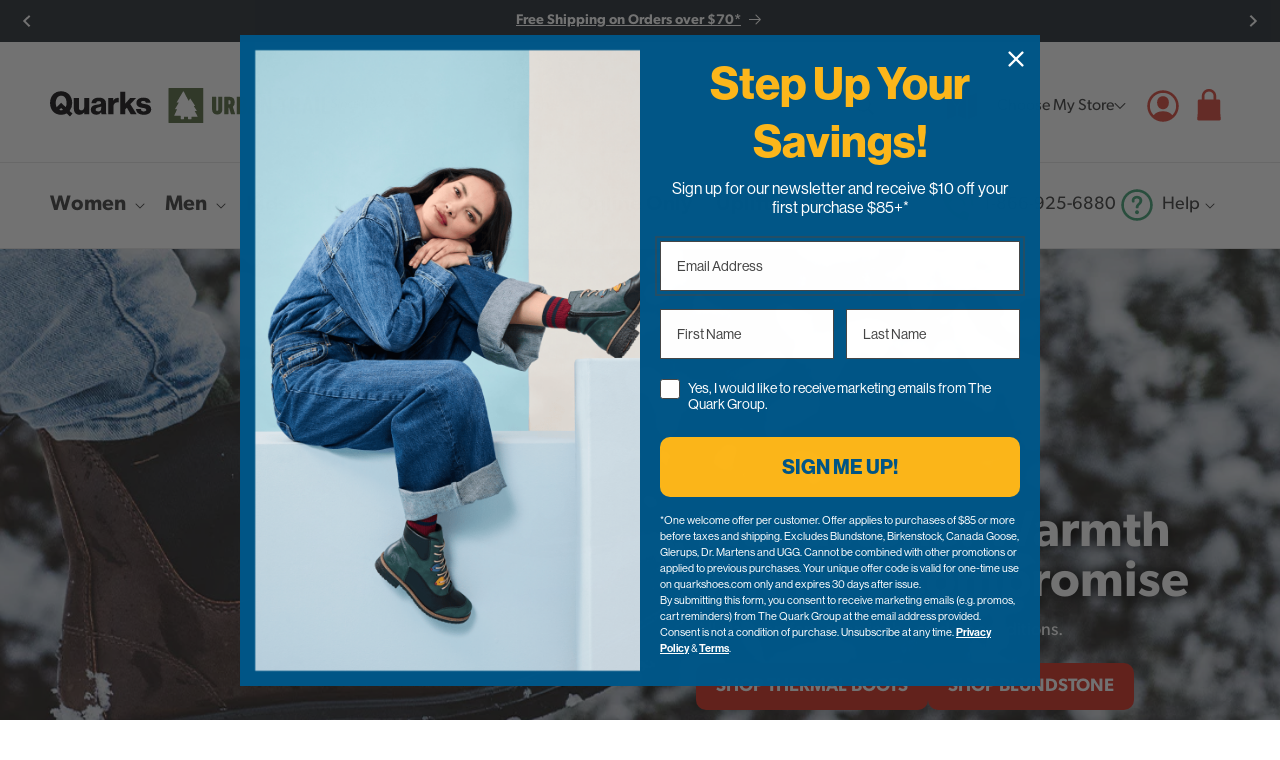

--- FILE ---
content_type: text/html; charset=utf-8
request_url: https://www.quarkshoes.com/?Brand%5B0%5D=bea&Brand%5B1%5D=miz&Department%5B0%5D=Ladies&Product_Type%5B0%5D=Casual%20Sandals&Product_Type%5B1%5D=hikingboot&Product_Type%5B2%5D=unlinedboo&Product_Type%5B3%5D=winterboot
body_size: 42518
content:
<!doctype html>
<html class="no-js" lang="en">
  <head>
    <meta charset="utf-8">
    <meta http-equiv="X-UA-Compatible" content="IE=edge">
    <meta name="viewport" content="width=device-width,initial-scale=1">
    <meta name="theme-color" content="">
    <link rel="canonical" href="https://www.quarkshoes.com/">
    <link rel="preconnect" href="https://cdn.shopify.com" crossorigin>

    <script>var ncol_api_url = 'https://backend.quarks.ncol.solutions';
        var ncol_locations_json_url = '';
        var cloudflare_turnstile_key = '0x4AAAAAAAIkw4wuUmpnv3AA';
        var cloudflare_turnstile_invisible_key = '0x4AAAAAAAJYkaVjIjupjWmM';</script>

    <link rel="apple-touch-icon" sizes="180x180" href="//www.quarkshoes.com/cdn/shop/t/5/assets/apple-touch-icon.png?v=18915470036335866791692073550">
    <link rel="icon" type="image/png" sizes="32x32" href="//www.quarkshoes.com/cdn/shop/t/5/assets/favicon-32x32.png?v=24025729870455310361692073551">
    <link rel="icon" type="image/png" sizes="16x16" href="//www.quarkshoes.com/cdn/shop/t/5/assets/favicon-16x16.png?v=108396864491780026081692073550">
    <link rel="shortcut icon" href="//www.quarkshoes.com/cdn/shop/t/5/assets/favicon.ico?v=140578681535068309371692073551">
    <link rel="mask-icon" href="//www.quarkshoes.com/cdn/shop/t/5/assets/safari-pinned-tab.svg?v=164957414798821846991692073550" color="#dd5347">
    <meta name="msapplication-TileColor" content="#dd5347">
    <meta name="theme-color" content="#ffffff"><link rel="preconnect" href="https://fonts.shopifycdn.com" crossorigin>
<title>Shoes, Footwear, Clothing &amp; Apparel | Quarks Shoes</title>

    <meta name="description" content="Explore Quarks Shoes for the latest footwear, clothing &amp; apparel. Find your perfect style and step out with confidence. Shop our wide selection today!">

<meta property="og:site_name" content="Quarks Shoes">
<meta property="og:url" content="https://www.quarkshoes.com/">
<meta property="og:title" content="Shoes, Footwear, Clothing &amp; Apparel | Quarks Shoes">
<meta property="og:type" content="website">
<meta property="og:description" content="Explore Quarks Shoes for the latest footwear, clothing &amp; apparel. Find your perfect style and step out with confidence. Shop our wide selection today!"><meta property="og:image" content="http://www.quarkshoes.com/cdn/shop/files/og.jpg?v=1693853294">
  <meta property="og:image:secure_url" content="https://www.quarkshoes.com/cdn/shop/files/og.jpg?v=1693853294">
  <meta property="og:image:width" content="1200">
  <meta property="og:image:height" content="628"><meta name="twitter:site" content="@QuarkStyle"><meta name="twitter:card" content="summary_large_image">
<meta name="twitter:title" content="Shoes, Footwear, Clothing &amp; Apparel | Quarks Shoes">
<meta name="twitter:description" content="Explore Quarks Shoes for the latest footwear, clothing &amp; apparel. Find your perfect style and step out with confidence. Shop our wide selection today!">


    <script src="//www.quarkshoes.com/cdn/shop/t/5/assets/constants.js?v=126520986184785128601693021000" defer="defer"></script>
    <script src="//www.quarkshoes.com/cdn/shop/t/5/assets/pubsub.js?v=2921868252632587581692073513" defer="defer"></script>
    <script src="//www.quarkshoes.com/cdn/shop/t/5/assets/global.js?v=159685744596618236611768514708" defer="defer"></script>
    <script src="//www.quarkshoes.com/cdn/shop/t/5/assets/splide.min.js?v=12103261331729571861692073513"></script>

    <script>window.performance && window.performance.mark && window.performance.mark('shopify.content_for_header.start');</script><meta name="facebook-domain-verification" content="pdz4vfcfwirtc3ffl849kj8adrcnye">
<meta name="google-site-verification" content="mQAXwshFUYoIiyKdP6McVlmNNnlqy_pIGaTBX6XnmlY">
<meta id="shopify-digital-wallet" name="shopify-digital-wallet" content="/72693449002/digital_wallets/dialog">
<meta name="shopify-checkout-api-token" content="be7a216cab2d5535643db172f4ec1f49">
<meta id="in-context-paypal-metadata" data-shop-id="72693449002" data-venmo-supported="false" data-environment="production" data-locale="en_US" data-paypal-v4="true" data-currency="CAD">
<script async="async" src="/checkouts/internal/preloads.js?locale=en-CA"></script>
<script id="shopify-features" type="application/json">{"accessToken":"be7a216cab2d5535643db172f4ec1f49","betas":["rich-media-storefront-analytics"],"domain":"www.quarkshoes.com","predictiveSearch":true,"shopId":72693449002,"locale":"en"}</script>
<script>var Shopify = Shopify || {};
Shopify.shop = "2bb047.myshopify.com";
Shopify.locale = "en";
Shopify.currency = {"active":"CAD","rate":"1.0"};
Shopify.country = "CA";
Shopify.theme = {"name":"Quarks v1.1","id":157538287914,"schema_name":"Quarks","schema_version":"1.1","theme_store_id":null,"role":"main"};
Shopify.theme.handle = "null";
Shopify.theme.style = {"id":null,"handle":null};
Shopify.cdnHost = "www.quarkshoes.com/cdn";
Shopify.routes = Shopify.routes || {};
Shopify.routes.root = "/";</script>
<script type="module">!function(o){(o.Shopify=o.Shopify||{}).modules=!0}(window);</script>
<script>!function(o){function n(){var o=[];function n(){o.push(Array.prototype.slice.apply(arguments))}return n.q=o,n}var t=o.Shopify=o.Shopify||{};t.loadFeatures=n(),t.autoloadFeatures=n()}(window);</script>
<script id="shop-js-analytics" type="application/json">{"pageType":"index"}</script>
<script defer="defer" async type="module" src="//www.quarkshoes.com/cdn/shopifycloud/shop-js/modules/v2/client.init-shop-cart-sync_BdyHc3Nr.en.esm.js"></script>
<script defer="defer" async type="module" src="//www.quarkshoes.com/cdn/shopifycloud/shop-js/modules/v2/chunk.common_Daul8nwZ.esm.js"></script>
<script type="module">
  await import("//www.quarkshoes.com/cdn/shopifycloud/shop-js/modules/v2/client.init-shop-cart-sync_BdyHc3Nr.en.esm.js");
await import("//www.quarkshoes.com/cdn/shopifycloud/shop-js/modules/v2/chunk.common_Daul8nwZ.esm.js");

  window.Shopify.SignInWithShop?.initShopCartSync?.({"fedCMEnabled":true,"windoidEnabled":true});

</script>
<script>(function() {
  var isLoaded = false;
  function asyncLoad() {
    if (isLoaded) return;
    isLoaded = true;
    var urls = ["\/\/cdn.shopify.com\/proxy\/34703e65eaf8c59ffd0330565b84a985124369cfab99d6640a70a9cd07672687\/bingshoppingtool-t2app-prod.trafficmanager.net\/api\/ShopifyMT\/v1\/uet\/tracking_script?shop=2bb047.myshopify.com\u0026sp-cache-control=cHVibGljLCBtYXgtYWdlPTkwMA","https:\/\/shopify-widget.route.com\/shopify.widget.js?shop=2bb047.myshopify.com","https:\/\/cdn.shipinsure.io\/si-dual-checkout-button-v1-3.min.js?shop_name=2bb047.myshopify.com\u0026shop=2bb047.myshopify.com"];
    for (var i = 0; i < urls.length; i++) {
      var s = document.createElement('script');
      s.type = 'text/javascript';
      s.async = true;
      s.src = urls[i];
      var x = document.getElementsByTagName('script')[0];
      x.parentNode.insertBefore(s, x);
    }
  };
  if(window.attachEvent) {
    window.attachEvent('onload', asyncLoad);
  } else {
    window.addEventListener('load', asyncLoad, false);
  }
})();</script>
<script id="__st">var __st={"a":72693449002,"offset":-21600,"reqid":"30539c7b-5189-4b43-ac03-9b4a7ed6bf0a-1768956048","pageurl":"www.quarkshoes.com\/?gad_source=1\u0026gad_campaignid=22674520274\u0026gbraid=0AAAAAD_MK6psBoAfswvHX87UC8IvJp2JM\u0026gclid=CjwKCAiA7LzLBhAgEiwAjMWzCER8niu4PccAHmpyWAUlSq5NEufGdoX50GW4cidnWI1Ug9F5e06yGBoCaTYQAvD_BwE","u":"774ce6e7634c","p":"home"};</script>
<script>window.ShopifyPaypalV4VisibilityTracking = true;</script>
<script id="captcha-bootstrap">!function(){'use strict';const t='contact',e='account',n='new_comment',o=[[t,t],['blogs',n],['comments',n],[t,'customer']],c=[[e,'customer_login'],[e,'guest_login'],[e,'recover_customer_password'],[e,'create_customer']],r=t=>t.map((([t,e])=>`form[action*='/${t}']:not([data-nocaptcha='true']) input[name='form_type'][value='${e}']`)).join(','),a=t=>()=>t?[...document.querySelectorAll(t)].map((t=>t.form)):[];function s(){const t=[...o],e=r(t);return a(e)}const i='password',u='form_key',d=['recaptcha-v3-token','g-recaptcha-response','h-captcha-response',i],f=()=>{try{return window.sessionStorage}catch{return}},m='__shopify_v',_=t=>t.elements[u];function p(t,e,n=!1){try{const o=window.sessionStorage,c=JSON.parse(o.getItem(e)),{data:r}=function(t){const{data:e,action:n}=t;return t[m]||n?{data:e,action:n}:{data:t,action:n}}(c);for(const[e,n]of Object.entries(r))t.elements[e]&&(t.elements[e].value=n);n&&o.removeItem(e)}catch(o){console.error('form repopulation failed',{error:o})}}const l='form_type',E='cptcha';function T(t){t.dataset[E]=!0}const w=window,h=w.document,L='Shopify',v='ce_forms',y='captcha';let A=!1;((t,e)=>{const n=(g='f06e6c50-85a8-45c8-87d0-21a2b65856fe',I='https://cdn.shopify.com/shopifycloud/storefront-forms-hcaptcha/ce_storefront_forms_captcha_hcaptcha.v1.5.2.iife.js',D={infoText:'Protected by hCaptcha',privacyText:'Privacy',termsText:'Terms'},(t,e,n)=>{const o=w[L][v],c=o.bindForm;if(c)return c(t,g,e,D).then(n);var r;o.q.push([[t,g,e,D],n]),r=I,A||(h.body.append(Object.assign(h.createElement('script'),{id:'captcha-provider',async:!0,src:r})),A=!0)});var g,I,D;w[L]=w[L]||{},w[L][v]=w[L][v]||{},w[L][v].q=[],w[L][y]=w[L][y]||{},w[L][y].protect=function(t,e){n(t,void 0,e),T(t)},Object.freeze(w[L][y]),function(t,e,n,w,h,L){const[v,y,A,g]=function(t,e,n){const i=e?o:[],u=t?c:[],d=[...i,...u],f=r(d),m=r(i),_=r(d.filter((([t,e])=>n.includes(e))));return[a(f),a(m),a(_),s()]}(w,h,L),I=t=>{const e=t.target;return e instanceof HTMLFormElement?e:e&&e.form},D=t=>v().includes(t);t.addEventListener('submit',(t=>{const e=I(t);if(!e)return;const n=D(e)&&!e.dataset.hcaptchaBound&&!e.dataset.recaptchaBound,o=_(e),c=g().includes(e)&&(!o||!o.value);(n||c)&&t.preventDefault(),c&&!n&&(function(t){try{if(!f())return;!function(t){const e=f();if(!e)return;const n=_(t);if(!n)return;const o=n.value;o&&e.removeItem(o)}(t);const e=Array.from(Array(32),(()=>Math.random().toString(36)[2])).join('');!function(t,e){_(t)||t.append(Object.assign(document.createElement('input'),{type:'hidden',name:u})),t.elements[u].value=e}(t,e),function(t,e){const n=f();if(!n)return;const o=[...t.querySelectorAll(`input[type='${i}']`)].map((({name:t})=>t)),c=[...d,...o],r={};for(const[a,s]of new FormData(t).entries())c.includes(a)||(r[a]=s);n.setItem(e,JSON.stringify({[m]:1,action:t.action,data:r}))}(t,e)}catch(e){console.error('failed to persist form',e)}}(e),e.submit())}));const S=(t,e)=>{t&&!t.dataset[E]&&(n(t,e.some((e=>e===t))),T(t))};for(const o of['focusin','change'])t.addEventListener(o,(t=>{const e=I(t);D(e)&&S(e,y())}));const B=e.get('form_key'),M=e.get(l),P=B&&M;t.addEventListener('DOMContentLoaded',(()=>{const t=y();if(P)for(const e of t)e.elements[l].value===M&&p(e,B);[...new Set([...A(),...v().filter((t=>'true'===t.dataset.shopifyCaptcha))])].forEach((e=>S(e,t)))}))}(h,new URLSearchParams(w.location.search),n,t,e,['guest_login'])})(!0,!0)}();</script>
<script integrity="sha256-4kQ18oKyAcykRKYeNunJcIwy7WH5gtpwJnB7kiuLZ1E=" data-source-attribution="shopify.loadfeatures" defer="defer" src="//www.quarkshoes.com/cdn/shopifycloud/storefront/assets/storefront/load_feature-a0a9edcb.js" crossorigin="anonymous"></script>
<script data-source-attribution="shopify.dynamic_checkout.dynamic.init">var Shopify=Shopify||{};Shopify.PaymentButton=Shopify.PaymentButton||{isStorefrontPortableWallets:!0,init:function(){window.Shopify.PaymentButton.init=function(){};var t=document.createElement("script");t.src="https://www.quarkshoes.com/cdn/shopifycloud/portable-wallets/latest/portable-wallets.en.js",t.type="module",document.head.appendChild(t)}};
</script>
<script data-source-attribution="shopify.dynamic_checkout.buyer_consent">
  function portableWalletsHideBuyerConsent(e){var t=document.getElementById("shopify-buyer-consent"),n=document.getElementById("shopify-subscription-policy-button");t&&n&&(t.classList.add("hidden"),t.setAttribute("aria-hidden","true"),n.removeEventListener("click",e))}function portableWalletsShowBuyerConsent(e){var t=document.getElementById("shopify-buyer-consent"),n=document.getElementById("shopify-subscription-policy-button");t&&n&&(t.classList.remove("hidden"),t.removeAttribute("aria-hidden"),n.addEventListener("click",e))}window.Shopify?.PaymentButton&&(window.Shopify.PaymentButton.hideBuyerConsent=portableWalletsHideBuyerConsent,window.Shopify.PaymentButton.showBuyerConsent=portableWalletsShowBuyerConsent);
</script>
<script data-source-attribution="shopify.dynamic_checkout.cart.bootstrap">document.addEventListener("DOMContentLoaded",(function(){function t(){return document.querySelector("shopify-accelerated-checkout-cart, shopify-accelerated-checkout")}if(t())Shopify.PaymentButton.init();else{new MutationObserver((function(e,n){t()&&(Shopify.PaymentButton.init(),n.disconnect())})).observe(document.body,{childList:!0,subtree:!0})}}));
</script>
<link id="shopify-accelerated-checkout-styles" rel="stylesheet" media="screen" href="https://www.quarkshoes.com/cdn/shopifycloud/portable-wallets/latest/accelerated-checkout-backwards-compat.css" crossorigin="anonymous">
<style id="shopify-accelerated-checkout-cart">
        #shopify-buyer-consent {
  margin-top: 1em;
  display: inline-block;
  width: 100%;
}

#shopify-buyer-consent.hidden {
  display: none;
}

#shopify-subscription-policy-button {
  background: none;
  border: none;
  padding: 0;
  text-decoration: underline;
  font-size: inherit;
  cursor: pointer;
}

#shopify-subscription-policy-button::before {
  box-shadow: none;
}

      </style>

<script>window.performance && window.performance.mark && window.performance.mark('shopify.content_for_header.end');</script>

    
    <link href="//www.quarkshoes.com/cdn/shop/t/5/assets/fonts.css?v=173662588758945900771745511704" rel="stylesheet" type="text/css" media="all" />

    <style data-shopify>
      :root {
        --font-body-family: "canada-type-gibson", sans-serif;
        --font-body-style: normal;
        --font-body-weight: 400;
        --font-body-weight-bold: 600;

        --font-heading-family: "canada-type-gibson", sans-serif;
        --font-heading-style: normal;
        --font-heading-weight: 600;

        --font-body-scale: 1.0;
        --font-heading-scale: 1.0;

        --color-border-gray: #dbdfdb;
        --color-bg-gray: #f3f5f3;
        --color-bg-bluedark: #31383e;
        --color-bg-tanlight: #f1e9e1;
        /* --color-base-green: #4eac84;
        --color-base-green-darkened: #41906e;
        --color-base-orange: #dd5347;
        --color-base-orange-rgb: 221, 83, 71;
        --color-base-orange-darkened: #bd463c; */
        --color-base-green: #3A8262;
        --color-base-green-darkened: #2F6A50;
        --color-graphics-green: #4AA57C;
        --color-graphics-green-darkened: #3E8968;
        --color-base-orange: #D83A2C;
        --color-base-orange-rgb: 216, 58, 44;
        --color-base-orange-darkened: #A73E35;
        --color-graphics-orange: #DD5347;
        --color-graphics-orange-rgb: 221, 83, 71;
        --color-graphics-orange-darkened: #BD463C;
        --color-base-blue: #235584;
        --color-base-blue-darkened: #1a3f63;
        --color-base-burgandy: #7f4237;
        --color-base-burgandy-darkened: #65342b;
        --color-base-red: #ce1229;
        --color-base-tan: #f0e0cf;
        --color-base-text: 70, 70, 70;
        --color-shadow: 18, 18, 18;
        --color-base-background-1: 255, 255, 255;
        --color-base-background-2: 243, 243, 243;
        --color-base-solid-button-labels: 255, 255, 255;
        --color-base-outline-button-labels: 18, 18, 18;
        --color-base-accent-1: 18, 18, 18;
        --color-base-accent-2: 51, 79, 180;
        --payment-terms-background-color: #ffffff;

        --gradient-base-background-1: #ffffff;
        --gradient-base-background-2: #f3f3f3;
        --gradient-base-accent-1: #121212;
        --gradient-base-accent-2: #334fb4;

        --media-padding: px;
        --media-border-opacity: 0.05;
        --media-border-width: 1px;
        --media-radius: 0px;
        --media-shadow-opacity: 0.0;
        --media-shadow-horizontal-offset: 0px;
        --media-shadow-vertical-offset: 4px;
        --media-shadow-blur-radius: 5px;
        --media-shadow-visible: 0;

        --page-width-mobile: 40rem;
        --page-width: 140rem;
        --page-width-margin: 0rem;

        --product-card-image-padding: 0.0rem;
        --product-card-corner-radius: 0.0rem;
        --product-card-text-alignment: left;
        --product-card-border-width: 0.0rem;
        --product-card-border-opacity: 0.1;
        --product-card-shadow-opacity: 0.0;
        --product-card-shadow-visible: 0;
        --product-card-shadow-horizontal-offset: 0.0rem;
        --product-card-shadow-vertical-offset: 0.4rem;
        --product-card-shadow-blur-radius: 0.5rem;

        --collection-card-image-padding: 0.0rem;
        --collection-card-corner-radius: 0.0rem;
        --collection-card-text-alignment: left;
        --collection-card-border-width: 0.0rem;
        --collection-card-border-opacity: 0.1;
        --collection-card-shadow-opacity: 0.0;
        --collection-card-shadow-visible: 0;
        --collection-card-shadow-horizontal-offset: 0.0rem;
        --collection-card-shadow-vertical-offset: 0.4rem;
        --collection-card-shadow-blur-radius: 0.5rem;

        --blog-card-image-padding: 0.0rem;
        --blog-card-corner-radius: 0.0rem;
        --blog-card-text-alignment: left;
        --blog-card-border-width: 0.0rem;
        --blog-card-border-opacity: 0.1;
        --blog-card-shadow-opacity: 0.0;
        --blog-card-shadow-visible: 0;
        --blog-card-shadow-horizontal-offset: 0.0rem;
        --blog-card-shadow-vertical-offset: 0.4rem;
        --blog-card-shadow-blur-radius: 0.5rem;

        --badge-corner-radius: 4.0rem;

        --popup-border-width: 1px;
        --popup-border-opacity: 0.1;
        --popup-corner-radius: 0px;
        --popup-shadow-opacity: 0.0;
        --popup-shadow-horizontal-offset: 0px;
        --popup-shadow-vertical-offset: 4px;
        --popup-shadow-blur-radius: 5px;

        --drawer-border-width: 1px;
        --drawer-border-opacity: 0.1;
        --drawer-shadow-opacity: 0.0;
        --drawer-shadow-horizontal-offset: 0px;
        --drawer-shadow-vertical-offset: 4px;
        --drawer-shadow-blur-radius: 5px;

        --spacing-sections-desktop: 8rem;
        --spacing-sections-mobile: 6.5rem;

        --spacing-outside-mobile: 2rem;
        --spacing-outside: 5rem;

        --grid-desktop-vertical-spacing: 6rem;
        --grid-desktop-horizontal-spacing: 6rem;
        --grid-mobile-vertical-spacing: 3rem;
        --grid-mobile-horizontal-spacing: 3rem;

        --text-boxes-border-opacity: 0.1;
        --text-boxes-border-width: 0px;
        --text-boxes-radius: 0px;
        --text-boxes-shadow-opacity: 0.0;
        --text-boxes-shadow-visible: 0;
        --text-boxes-shadow-horizontal-offset: 0px;
        --text-boxes-shadow-vertical-offset: 4px;
        --text-boxes-shadow-blur-radius: 5px;

        --buttons-radius: 0px;
        --buttons-radius-outset: 0px;
        --buttons-border-width: 1px;
        --buttons-border-opacity: 1.0;
        --buttons-shadow-opacity: 0.0;
        --buttons-shadow-visible: 0;
        --buttons-shadow-horizontal-offset: 0px;
        --buttons-shadow-vertical-offset: 4px;
        --buttons-shadow-blur-radius: 5px;
        --buttons-border-offset: 0px;

        --inputs-radius: 0px;
        --inputs-border-width: 1px;
        --inputs-border-opacity: 0.55;
        --inputs-shadow-opacity: 0.0;
        --inputs-shadow-horizontal-offset: 0px;
        --inputs-margin-offset: 0px;
        --inputs-shadow-vertical-offset: 4px;
        --inputs-shadow-blur-radius: 5px;
        --inputs-radius-outset: 0px;

        --variant-pills-radius: 40px;
        --variant-pills-border-width: 1px;
        --variant-pills-border-opacity: 0.55;
        --variant-pills-shadow-opacity: 0.0;
        --variant-pills-shadow-horizontal-offset: 0px;
        --variant-pills-shadow-vertical-offset: 4px;
        --variant-pills-shadow-blur-radius: 5px;
      }

      *,
      *::before,
      *::after {
        box-sizing: inherit;
      }

      html {
        box-sizing: border-box;
        font-size: calc(var(--font-body-scale) * 62.5%);
        height: 100%;
      }

      body {
        display: grid;
        grid-template-rows: auto auto 1fr auto;
        grid-template-columns: 100%;
        min-height: 100%;
        margin: 0;
        font-size: 1.6rem;
        line-height: calc(1 + 0.8 / var(--font-body-scale));
        font-family: var(--font-body-family);
        font-style: var(--font-body-style);
        font-weight: var(--font-body-weight);
      }
      input {
        font-family: var(--font-body-family);
      }

      @media screen and (min-width: 48em) {
        body {
          font-size: 1.8rem;
        }
      }

      button {
        line-height: calc(1 + 0.8 / var(--font-body-scale));
        font-family: var(--font-body-family);
        font-style: var(--font-body-style);
        font-weight: var(--font-body-weight);
      }
    </style>

    <link href="//www.quarkshoes.com/cdn/shop/t/5/assets/base.css?v=16310991778986173801767811525" rel="stylesheet" type="text/css" media="all" />
    <link href="//www.quarkshoes.com/cdn/shop/t/5/assets/component-header.css?v=14756294548039410901767811525" rel="stylesheet" type="text/css" media="all" />
    <link href="//www.quarkshoes.com/cdn/shop/t/5/assets/splide-core.min.css?v=182059511788698176521692073513" rel="stylesheet" type="text/css" media="all" />
<link
        rel="stylesheet"
        href="//www.quarkshoes.com/cdn/shop/t/5/assets/component-predictive-search.css?v=34226336054657041131760484315"
        media="print"
        onload="this.media='all'"
      ><script>
      document.documentElement.className = document.documentElement.className.replace('no-js', 'js');
      if (Shopify.designMode) {
        document.documentElement.classList.add('shopify-design-mode');
      }
    </script>

    <script src="https://challenges.cloudflare.com/turnstile/v0/api.js?render=explicit"></script><!-- Hotjar Tracking Code for https://www.quarkshoes.com/ -->
      <script>
        (function (h, o, t, j, a, r) {
          h.hj =
            h.hj ||
            function () {
              (h.hj.q = h.hj.q || []).push(arguments);
            };
          h._hjSettings = { hjid: 5312666, hjsv: 6 };
          a = o.getElementsByTagName('head')[0];
          r = o.createElement('script');
          r.async = 1;
          r.src = t + h._hjSettings.hjid + j + h._hjSettings.hjsv;
          a.appendChild(r);
        })(window, document, 'https://static.hotjar.com/c/hotjar-', '.js?sv=');
      </script>
      <!-- End Hotjar Tracking Code --><script type="text/javascript">
      var _iub = _iub || [];
      _iub.csConfiguration = {
        consentOnScroll: false,
        lang: 'en',
        siteId: 1540801,
        cookiePolicyId: 44057696,
        localConsentDomainExact: true,
        whitelabel: true,
        banner: {
          applyStyles: false,
          position: 'bottom',
          textColor: '#000000',
          backgroundColor: '#f1f1f1',
          fontSizeBody: '12px',
          content:
            'This website and its third-party tools use cookies, which are necessary for its functioning and required to achieve the purposes illustrated in the cookie policy. If you want to learn more, please refer to the <a href="//www.iubenda.com/privacy-policy/44057696/cookie-policy?an=no&amp;s_ck=false&amp;newmarkup=yes" class="iubenda-cs-cookie-policy-lnk">cookie policy</a>. You agree to the use of cookies by closing or dismissing this banner, clicking a link or continuing to browse otherwise.',
        },
      };

      var onPreferenceFirstExpressedCallback = function (consent) {
        if (true == _iub.csConfiguration.perPurposeConsent) {
          consent.consent = Object.keys(consent.purposes).every(function (k) {
            return consent.purposes[k];
          });
        }
        window.Shopify.customerPrivacy.setTrackingConsent(consent.consent, function () {});
      };
      if (typeof _iub.csConfiguration.callback === 'object') {
        _iub.csConfiguration.callback.onPreferenceFirstExpressed = onPreferenceFirstExpressedCallback;
      } else {
        _iub.csConfiguration.callback = {
          onPreferenceFirstExpressed: onPreferenceFirstExpressedCallback,
        };
      }
    </script>
    <script type="text/javascript" src="//cdn.iubenda.com/cs/iubenda_cs.js" charset="UTF-8" async></script>
    <script type="text/javascript">
      window.Shopify.loadFeatures(
        [
          {
            name: 'consent-tracking-api',
            version: '0.1',
          },
        ],
        function (error) {
          if (error) {
            throw error;
          }
        }
      );
    </script>
    <!-- Google Tag Manager -->
    <script>
      (function (w, d, s, l, i) {
        w[l] = w[l] || [];
        w[l].push({ 'gtm.start': new Date().getTime(), event: 'gtm.js' });
        var f = d.getElementsByTagName(s)[0],
          j = d.createElement(s),
          dl = l != 'dataLayer' ? '&l=' + l : '';
        j.async = true;
        j.src = 'https://www.googletagmanager.com/gtm.js?id=' + i + dl;
        f.parentNode.insertBefore(j, f);
      })(window, document, 'script', 'dataLayer', 'GTM-N8PZ6N8D');
    </script>
    <!-- End Google Tag Manager -->
  <!-- BEGIN app block: shopify://apps/klaviyo-email-marketing-sms/blocks/klaviyo-onsite-embed/2632fe16-c075-4321-a88b-50b567f42507 -->












  <script async src="https://static.klaviyo.com/onsite/js/WBxqpF/klaviyo.js?company_id=WBxqpF"></script>
  <script>!function(){if(!window.klaviyo){window._klOnsite=window._klOnsite||[];try{window.klaviyo=new Proxy({},{get:function(n,i){return"push"===i?function(){var n;(n=window._klOnsite).push.apply(n,arguments)}:function(){for(var n=arguments.length,o=new Array(n),w=0;w<n;w++)o[w]=arguments[w];var t="function"==typeof o[o.length-1]?o.pop():void 0,e=new Promise((function(n){window._klOnsite.push([i].concat(o,[function(i){t&&t(i),n(i)}]))}));return e}}})}catch(n){window.klaviyo=window.klaviyo||[],window.klaviyo.push=function(){var n;(n=window._klOnsite).push.apply(n,arguments)}}}}();</script>

  




  <script>
    window.klaviyoReviewsProductDesignMode = false
  </script>







<!-- END app block --><link href="https://monorail-edge.shopifysvc.com" rel="dns-prefetch">
<script>(function(){if ("sendBeacon" in navigator && "performance" in window) {try {var session_token_from_headers = performance.getEntriesByType('navigation')[0].serverTiming.find(x => x.name == '_s').description;} catch {var session_token_from_headers = undefined;}var session_cookie_matches = document.cookie.match(/_shopify_s=([^;]*)/);var session_token_from_cookie = session_cookie_matches && session_cookie_matches.length === 2 ? session_cookie_matches[1] : "";var session_token = session_token_from_headers || session_token_from_cookie || "";function handle_abandonment_event(e) {var entries = performance.getEntries().filter(function(entry) {return /monorail-edge.shopifysvc.com/.test(entry.name);});if (!window.abandonment_tracked && entries.length === 0) {window.abandonment_tracked = true;var currentMs = Date.now();var navigation_start = performance.timing.navigationStart;var payload = {shop_id: 72693449002,url: window.location.href,navigation_start,duration: currentMs - navigation_start,session_token,page_type: "index"};window.navigator.sendBeacon("https://monorail-edge.shopifysvc.com/v1/produce", JSON.stringify({schema_id: "online_store_buyer_site_abandonment/1.1",payload: payload,metadata: {event_created_at_ms: currentMs,event_sent_at_ms: currentMs}}));}}window.addEventListener('pagehide', handle_abandonment_event);}}());</script>
<script id="web-pixels-manager-setup">(function e(e,d,r,n,o){if(void 0===o&&(o={}),!Boolean(null===(a=null===(i=window.Shopify)||void 0===i?void 0:i.analytics)||void 0===a?void 0:a.replayQueue)){var i,a;window.Shopify=window.Shopify||{};var t=window.Shopify;t.analytics=t.analytics||{};var s=t.analytics;s.replayQueue=[],s.publish=function(e,d,r){return s.replayQueue.push([e,d,r]),!0};try{self.performance.mark("wpm:start")}catch(e){}var l=function(){var e={modern:/Edge?\/(1{2}[4-9]|1[2-9]\d|[2-9]\d{2}|\d{4,})\.\d+(\.\d+|)|Firefox\/(1{2}[4-9]|1[2-9]\d|[2-9]\d{2}|\d{4,})\.\d+(\.\d+|)|Chrom(ium|e)\/(9{2}|\d{3,})\.\d+(\.\d+|)|(Maci|X1{2}).+ Version\/(15\.\d+|(1[6-9]|[2-9]\d|\d{3,})\.\d+)([,.]\d+|)( \(\w+\)|)( Mobile\/\w+|) Safari\/|Chrome.+OPR\/(9{2}|\d{3,})\.\d+\.\d+|(CPU[ +]OS|iPhone[ +]OS|CPU[ +]iPhone|CPU IPhone OS|CPU iPad OS)[ +]+(15[._]\d+|(1[6-9]|[2-9]\d|\d{3,})[._]\d+)([._]\d+|)|Android:?[ /-](13[3-9]|1[4-9]\d|[2-9]\d{2}|\d{4,})(\.\d+|)(\.\d+|)|Android.+Firefox\/(13[5-9]|1[4-9]\d|[2-9]\d{2}|\d{4,})\.\d+(\.\d+|)|Android.+Chrom(ium|e)\/(13[3-9]|1[4-9]\d|[2-9]\d{2}|\d{4,})\.\d+(\.\d+|)|SamsungBrowser\/([2-9]\d|\d{3,})\.\d+/,legacy:/Edge?\/(1[6-9]|[2-9]\d|\d{3,})\.\d+(\.\d+|)|Firefox\/(5[4-9]|[6-9]\d|\d{3,})\.\d+(\.\d+|)|Chrom(ium|e)\/(5[1-9]|[6-9]\d|\d{3,})\.\d+(\.\d+|)([\d.]+$|.*Safari\/(?![\d.]+ Edge\/[\d.]+$))|(Maci|X1{2}).+ Version\/(10\.\d+|(1[1-9]|[2-9]\d|\d{3,})\.\d+)([,.]\d+|)( \(\w+\)|)( Mobile\/\w+|) Safari\/|Chrome.+OPR\/(3[89]|[4-9]\d|\d{3,})\.\d+\.\d+|(CPU[ +]OS|iPhone[ +]OS|CPU[ +]iPhone|CPU IPhone OS|CPU iPad OS)[ +]+(10[._]\d+|(1[1-9]|[2-9]\d|\d{3,})[._]\d+)([._]\d+|)|Android:?[ /-](13[3-9]|1[4-9]\d|[2-9]\d{2}|\d{4,})(\.\d+|)(\.\d+|)|Mobile Safari.+OPR\/([89]\d|\d{3,})\.\d+\.\d+|Android.+Firefox\/(13[5-9]|1[4-9]\d|[2-9]\d{2}|\d{4,})\.\d+(\.\d+|)|Android.+Chrom(ium|e)\/(13[3-9]|1[4-9]\d|[2-9]\d{2}|\d{4,})\.\d+(\.\d+|)|Android.+(UC? ?Browser|UCWEB|U3)[ /]?(15\.([5-9]|\d{2,})|(1[6-9]|[2-9]\d|\d{3,})\.\d+)\.\d+|SamsungBrowser\/(5\.\d+|([6-9]|\d{2,})\.\d+)|Android.+MQ{2}Browser\/(14(\.(9|\d{2,})|)|(1[5-9]|[2-9]\d|\d{3,})(\.\d+|))(\.\d+|)|K[Aa][Ii]OS\/(3\.\d+|([4-9]|\d{2,})\.\d+)(\.\d+|)/},d=e.modern,r=e.legacy,n=navigator.userAgent;return n.match(d)?"modern":n.match(r)?"legacy":"unknown"}(),u="modern"===l?"modern":"legacy",c=(null!=n?n:{modern:"",legacy:""})[u],f=function(e){return[e.baseUrl,"/wpm","/b",e.hashVersion,"modern"===e.buildTarget?"m":"l",".js"].join("")}({baseUrl:d,hashVersion:r,buildTarget:u}),m=function(e){var d=e.version,r=e.bundleTarget,n=e.surface,o=e.pageUrl,i=e.monorailEndpoint;return{emit:function(e){var a=e.status,t=e.errorMsg,s=(new Date).getTime(),l=JSON.stringify({metadata:{event_sent_at_ms:s},events:[{schema_id:"web_pixels_manager_load/3.1",payload:{version:d,bundle_target:r,page_url:o,status:a,surface:n,error_msg:t},metadata:{event_created_at_ms:s}}]});if(!i)return console&&console.warn&&console.warn("[Web Pixels Manager] No Monorail endpoint provided, skipping logging."),!1;try{return self.navigator.sendBeacon.bind(self.navigator)(i,l)}catch(e){}var u=new XMLHttpRequest;try{return u.open("POST",i,!0),u.setRequestHeader("Content-Type","text/plain"),u.send(l),!0}catch(e){return console&&console.warn&&console.warn("[Web Pixels Manager] Got an unhandled error while logging to Monorail."),!1}}}}({version:r,bundleTarget:l,surface:e.surface,pageUrl:self.location.href,monorailEndpoint:e.monorailEndpoint});try{o.browserTarget=l,function(e){var d=e.src,r=e.async,n=void 0===r||r,o=e.onload,i=e.onerror,a=e.sri,t=e.scriptDataAttributes,s=void 0===t?{}:t,l=document.createElement("script"),u=document.querySelector("head"),c=document.querySelector("body");if(l.async=n,l.src=d,a&&(l.integrity=a,l.crossOrigin="anonymous"),s)for(var f in s)if(Object.prototype.hasOwnProperty.call(s,f))try{l.dataset[f]=s[f]}catch(e){}if(o&&l.addEventListener("load",o),i&&l.addEventListener("error",i),u)u.appendChild(l);else{if(!c)throw new Error("Did not find a head or body element to append the script");c.appendChild(l)}}({src:f,async:!0,onload:function(){if(!function(){var e,d;return Boolean(null===(d=null===(e=window.Shopify)||void 0===e?void 0:e.analytics)||void 0===d?void 0:d.initialized)}()){var d=window.webPixelsManager.init(e)||void 0;if(d){var r=window.Shopify.analytics;r.replayQueue.forEach((function(e){var r=e[0],n=e[1],o=e[2];d.publishCustomEvent(r,n,o)})),r.replayQueue=[],r.publish=d.publishCustomEvent,r.visitor=d.visitor,r.initialized=!0}}},onerror:function(){return m.emit({status:"failed",errorMsg:"".concat(f," has failed to load")})},sri:function(e){var d=/^sha384-[A-Za-z0-9+/=]+$/;return"string"==typeof e&&d.test(e)}(c)?c:"",scriptDataAttributes:o}),m.emit({status:"loading"})}catch(e){m.emit({status:"failed",errorMsg:(null==e?void 0:e.message)||"Unknown error"})}}})({shopId: 72693449002,storefrontBaseUrl: "https://www.quarkshoes.com",extensionsBaseUrl: "https://extensions.shopifycdn.com/cdn/shopifycloud/web-pixels-manager",monorailEndpoint: "https://monorail-edge.shopifysvc.com/unstable/produce_batch",surface: "storefront-renderer",enabledBetaFlags: ["2dca8a86"],webPixelsConfigList: [{"id":"2096496938","configuration":"{\"config\":\"{\\\"google_tag_ids\\\":[\\\"G-L4WQ4QTZBE\\\"],\\\"target_country\\\":\\\"CA\\\",\\\"gtag_events\\\":[{\\\"type\\\":\\\"search\\\",\\\"action_label\\\":[\\\"G-L4WQ4QTZBE\\\",\\\"AW-1070345130\\\/Nf9bCM_C6sMbEKrXsP4D\\\"]},{\\\"type\\\":\\\"begin_checkout\\\",\\\"action_label\\\":[\\\"G-L4WQ4QTZBE\\\",\\\"AW-1070345130\\\/cz3xCMvB6sMbEKrXsP4D\\\"]},{\\\"type\\\":\\\"view_item\\\",\\\"action_label\\\":[\\\"G-L4WQ4QTZBE\\\",\\\"AW-1070345130\\\/3eY0CMzC6sMbEKrXsP4D\\\"]},{\\\"type\\\":\\\"purchase\\\",\\\"action_label\\\":[\\\"G-L4WQ4QTZBE\\\",\\\"AW-1070345130\\\/oG6iCMjB6sMbEKrXsP4D\\\"]},{\\\"type\\\":\\\"page_view\\\",\\\"action_label\\\":[\\\"G-L4WQ4QTZBE\\\",\\\"AW-1070345130\\\/Lb1DCMnC6sMbEKrXsP4D\\\"]},{\\\"type\\\":\\\"add_payment_info\\\",\\\"action_label\\\":[\\\"G-L4WQ4QTZBE\\\",\\\"AW-1070345130\\\/DFRYCNLC6sMbEKrXsP4D\\\"]},{\\\"type\\\":\\\"add_to_cart\\\",\\\"action_label\\\":[\\\"G-L4WQ4QTZBE\\\",\\\"AW-1070345130\\\/mDLnCM7B6sMbEKrXsP4D\\\"]}],\\\"enable_monitoring_mode\\\":false}\"}","eventPayloadVersion":"v1","runtimeContext":"OPEN","scriptVersion":"b2a88bafab3e21179ed38636efcd8a93","type":"APP","apiClientId":1780363,"privacyPurposes":[],"dataSharingAdjustments":{"protectedCustomerApprovalScopes":["read_customer_address","read_customer_email","read_customer_name","read_customer_personal_data","read_customer_phone"]}},{"id":"1870364970","configuration":"{\"accountID\":\"WBxqpF\",\"webPixelConfig\":\"eyJlbmFibGVBZGRlZFRvQ2FydEV2ZW50cyI6IHRydWV9\"}","eventPayloadVersion":"v1","runtimeContext":"STRICT","scriptVersion":"524f6c1ee37bacdca7657a665bdca589","type":"APP","apiClientId":123074,"privacyPurposes":["ANALYTICS","MARKETING"],"dataSharingAdjustments":{"protectedCustomerApprovalScopes":["read_customer_address","read_customer_email","read_customer_name","read_customer_personal_data","read_customer_phone"]}},{"id":"444301610","configuration":"{\"ti\":\"211035992\",\"endpoint\":\"https:\/\/bat.bing.com\/action\/0\"}","eventPayloadVersion":"v1","runtimeContext":"STRICT","scriptVersion":"5ee93563fe31b11d2d65e2f09a5229dc","type":"APP","apiClientId":2997493,"privacyPurposes":["ANALYTICS","MARKETING","SALE_OF_DATA"],"dataSharingAdjustments":{"protectedCustomerApprovalScopes":["read_customer_personal_data"]}},{"id":"385483050","configuration":"{\"pixel_id\":\"176610539447034\",\"pixel_type\":\"facebook_pixel\",\"metaapp_system_user_token\":\"-\"}","eventPayloadVersion":"v1","runtimeContext":"OPEN","scriptVersion":"ca16bc87fe92b6042fbaa3acc2fbdaa6","type":"APP","apiClientId":2329312,"privacyPurposes":["ANALYTICS","MARKETING","SALE_OF_DATA"],"dataSharingAdjustments":{"protectedCustomerApprovalScopes":["read_customer_address","read_customer_email","read_customer_name","read_customer_personal_data","read_customer_phone"]}},{"id":"shopify-app-pixel","configuration":"{}","eventPayloadVersion":"v1","runtimeContext":"STRICT","scriptVersion":"0450","apiClientId":"shopify-pixel","type":"APP","privacyPurposes":["ANALYTICS","MARKETING"]},{"id":"shopify-custom-pixel","eventPayloadVersion":"v1","runtimeContext":"LAX","scriptVersion":"0450","apiClientId":"shopify-pixel","type":"CUSTOM","privacyPurposes":["ANALYTICS","MARKETING"]}],isMerchantRequest: false,initData: {"shop":{"name":"Quarks Shoes","paymentSettings":{"currencyCode":"CAD"},"myshopifyDomain":"2bb047.myshopify.com","countryCode":"CA","storefrontUrl":"https:\/\/www.quarkshoes.com"},"customer":null,"cart":null,"checkout":null,"productVariants":[],"purchasingCompany":null},},"https://www.quarkshoes.com/cdn","fcfee988w5aeb613cpc8e4bc33m6693e112",{"modern":"","legacy":""},{"shopId":"72693449002","storefrontBaseUrl":"https:\/\/www.quarkshoes.com","extensionBaseUrl":"https:\/\/extensions.shopifycdn.com\/cdn\/shopifycloud\/web-pixels-manager","surface":"storefront-renderer","enabledBetaFlags":"[\"2dca8a86\"]","isMerchantRequest":"false","hashVersion":"fcfee988w5aeb613cpc8e4bc33m6693e112","publish":"custom","events":"[[\"page_viewed\",{}]]"});</script><script>
  window.ShopifyAnalytics = window.ShopifyAnalytics || {};
  window.ShopifyAnalytics.meta = window.ShopifyAnalytics.meta || {};
  window.ShopifyAnalytics.meta.currency = 'CAD';
  var meta = {"page":{"pageType":"home","requestId":"30539c7b-5189-4b43-ac03-9b4a7ed6bf0a-1768956048"}};
  for (var attr in meta) {
    window.ShopifyAnalytics.meta[attr] = meta[attr];
  }
</script>
<script class="analytics">
  (function () {
    var customDocumentWrite = function(content) {
      var jquery = null;

      if (window.jQuery) {
        jquery = window.jQuery;
      } else if (window.Checkout && window.Checkout.$) {
        jquery = window.Checkout.$;
      }

      if (jquery) {
        jquery('body').append(content);
      }
    };

    var hasLoggedConversion = function(token) {
      if (token) {
        return document.cookie.indexOf('loggedConversion=' + token) !== -1;
      }
      return false;
    }

    var setCookieIfConversion = function(token) {
      if (token) {
        var twoMonthsFromNow = new Date(Date.now());
        twoMonthsFromNow.setMonth(twoMonthsFromNow.getMonth() + 2);

        document.cookie = 'loggedConversion=' + token + '; expires=' + twoMonthsFromNow;
      }
    }

    var trekkie = window.ShopifyAnalytics.lib = window.trekkie = window.trekkie || [];
    if (trekkie.integrations) {
      return;
    }
    trekkie.methods = [
      'identify',
      'page',
      'ready',
      'track',
      'trackForm',
      'trackLink'
    ];
    trekkie.factory = function(method) {
      return function() {
        var args = Array.prototype.slice.call(arguments);
        args.unshift(method);
        trekkie.push(args);
        return trekkie;
      };
    };
    for (var i = 0; i < trekkie.methods.length; i++) {
      var key = trekkie.methods[i];
      trekkie[key] = trekkie.factory(key);
    }
    trekkie.load = function(config) {
      trekkie.config = config || {};
      trekkie.config.initialDocumentCookie = document.cookie;
      var first = document.getElementsByTagName('script')[0];
      var script = document.createElement('script');
      script.type = 'text/javascript';
      script.onerror = function(e) {
        var scriptFallback = document.createElement('script');
        scriptFallback.type = 'text/javascript';
        scriptFallback.onerror = function(error) {
                var Monorail = {
      produce: function produce(monorailDomain, schemaId, payload) {
        var currentMs = new Date().getTime();
        var event = {
          schema_id: schemaId,
          payload: payload,
          metadata: {
            event_created_at_ms: currentMs,
            event_sent_at_ms: currentMs
          }
        };
        return Monorail.sendRequest("https://" + monorailDomain + "/v1/produce", JSON.stringify(event));
      },
      sendRequest: function sendRequest(endpointUrl, payload) {
        // Try the sendBeacon API
        if (window && window.navigator && typeof window.navigator.sendBeacon === 'function' && typeof window.Blob === 'function' && !Monorail.isIos12()) {
          var blobData = new window.Blob([payload], {
            type: 'text/plain'
          });

          if (window.navigator.sendBeacon(endpointUrl, blobData)) {
            return true;
          } // sendBeacon was not successful

        } // XHR beacon

        var xhr = new XMLHttpRequest();

        try {
          xhr.open('POST', endpointUrl);
          xhr.setRequestHeader('Content-Type', 'text/plain');
          xhr.send(payload);
        } catch (e) {
          console.log(e);
        }

        return false;
      },
      isIos12: function isIos12() {
        return window.navigator.userAgent.lastIndexOf('iPhone; CPU iPhone OS 12_') !== -1 || window.navigator.userAgent.lastIndexOf('iPad; CPU OS 12_') !== -1;
      }
    };
    Monorail.produce('monorail-edge.shopifysvc.com',
      'trekkie_storefront_load_errors/1.1',
      {shop_id: 72693449002,
      theme_id: 157538287914,
      app_name: "storefront",
      context_url: window.location.href,
      source_url: "//www.quarkshoes.com/cdn/s/trekkie.storefront.cd680fe47e6c39ca5d5df5f0a32d569bc48c0f27.min.js"});

        };
        scriptFallback.async = true;
        scriptFallback.src = '//www.quarkshoes.com/cdn/s/trekkie.storefront.cd680fe47e6c39ca5d5df5f0a32d569bc48c0f27.min.js';
        first.parentNode.insertBefore(scriptFallback, first);
      };
      script.async = true;
      script.src = '//www.quarkshoes.com/cdn/s/trekkie.storefront.cd680fe47e6c39ca5d5df5f0a32d569bc48c0f27.min.js';
      first.parentNode.insertBefore(script, first);
    };
    trekkie.load(
      {"Trekkie":{"appName":"storefront","development":false,"defaultAttributes":{"shopId":72693449002,"isMerchantRequest":null,"themeId":157538287914,"themeCityHash":"1873637135940205605","contentLanguage":"en","currency":"CAD"},"isServerSideCookieWritingEnabled":true,"monorailRegion":"shop_domain","enabledBetaFlags":["65f19447"]},"Session Attribution":{},"S2S":{"facebookCapiEnabled":true,"source":"trekkie-storefront-renderer","apiClientId":580111}}
    );

    var loaded = false;
    trekkie.ready(function() {
      if (loaded) return;
      loaded = true;

      window.ShopifyAnalytics.lib = window.trekkie;

      var originalDocumentWrite = document.write;
      document.write = customDocumentWrite;
      try { window.ShopifyAnalytics.merchantGoogleAnalytics.call(this); } catch(error) {};
      document.write = originalDocumentWrite;

      window.ShopifyAnalytics.lib.page(null,{"pageType":"home","requestId":"30539c7b-5189-4b43-ac03-9b4a7ed6bf0a-1768956048","shopifyEmitted":true});

      var match = window.location.pathname.match(/checkouts\/(.+)\/(thank_you|post_purchase)/)
      var token = match? match[1]: undefined;
      if (!hasLoggedConversion(token)) {
        setCookieIfConversion(token);
        
      }
    });


        var eventsListenerScript = document.createElement('script');
        eventsListenerScript.async = true;
        eventsListenerScript.src = "//www.quarkshoes.com/cdn/shopifycloud/storefront/assets/shop_events_listener-3da45d37.js";
        document.getElementsByTagName('head')[0].appendChild(eventsListenerScript);

})();</script>
<script
  defer
  src="https://www.quarkshoes.com/cdn/shopifycloud/perf-kit/shopify-perf-kit-3.0.4.min.js"
  data-application="storefront-renderer"
  data-shop-id="72693449002"
  data-render-region="gcp-us-central1"
  data-page-type="index"
  data-theme-instance-id="157538287914"
  data-theme-name="Quarks"
  data-theme-version="1.1"
  data-monorail-region="shop_domain"
  data-resource-timing-sampling-rate="10"
  data-shs="true"
  data-shs-beacon="true"
  data-shs-export-with-fetch="true"
  data-shs-logs-sample-rate="1"
  data-shs-beacon-endpoint="https://www.quarkshoes.com/api/collect"
></script>
</head>

  <body class="gradient"><svg hidden>
	<symbol id="icon-popout" viewBox="0 0 64 64">
		<path fill-rule="evenodd" d="M51.9981,26.9756l5.78282e-08,-5.78559e-11c-1.10457,0.0011051 -2.00089,-0.893429 -2.002,-1.998c-3.39838e-08,-3.39675e-05 -6.71022e-08,-6.7935e-05 -9.93553e-08,-0.000101902v-8.1411l-16.624,16.5775l1.16223e-07,-1.15486e-07c-0.779384,0.774441 -2.03901,0.770434 -2.81345,-0.00894979c-0.774441,-0.779384 -0.770434,-2.03901 0.00894979,-2.81345l16.6424,-16.5953h-8.232l-8.73397e-08,-7.10543e-15c-1.10352,-4.82364e-08 -1.9981,-0.89458 -1.9981,-1.9981c4.82364e-08,-1.10352 0.89458,-1.9981 1.9981,-1.9981h13.02l1.5855e-08,-1.58664e-11c1.10457,-0.00110506 2.00089,0.893429 2.002,1.998c6.38039e-10,6.37761e-07 1.27507e-09,1.27481e-06 1.91251e-09,1.91257e-06v12.9795l6.71771e-08,-7.21156e-05c-0.00100901,1.10457 -0.897257,1.99918 -2.00183,1.99817c-6.01627e-07,-5.4958e-10 -1.20339e-06,-1.09956e-09 -1.80502e-06,-1.64968e-09Zm-23.9981,-4.9824h-12l-1.15444e-07,1.38321e-10c-1.10426,0.00132314 -1.99901,0.896345 -2,2.0006v24.0062l-4.14599e-08,-5.27927e-05c0.000852687,1.1043 0.895646,1.99941 1.99995,2.00065h24.0001l-2.84669e-08,3.83622e-11c1.10419,-0.00148802 1.99884,-0.896413 2,-2.0006v-12l2.13163e-14,3.01992e-07c-1.66785e-07,-1.10457 0.89543,-2 2,-2c1.10457,-1.66785e-07 2,0.89543 2,2c0,0 0,0 0,0v12l9.87819e-08,-0.000107092c-0.00302619,3.31277 -2.68712,5.9979 -5.99989,6.00221h-24.0001l-7.20361e-08,-9.35074e-11c-3.31275,-0.00429953 -5.99686,-2.68935 -6,-6.0021v-24.0062l-9.89574e-08,0.000107275c0.00302629,-3.31274 2.68716,-5.99781 5.99989,-6.00201h12.0001l1.12438e-07,7.94934e-10c1.10493,0.00781187 1.99432,0.909866 1.98651,2.01479c-0.00773387,1.0939 -0.892608,1.97877 -1.98651,1.98651Z"/>
	</symbol>
</svg><a class="skip-to-content-link button visually-hidden" href="#MainContent">
      Skip to content
    </a>

<link href="//www.quarkshoes.com/cdn/shop/t/5/assets/component-free-shipping-progress.css?v=2259802580698070231758051170" rel="stylesheet" type="text/css" media="all" />


<script src="//www.quarkshoes.com/cdn/shop/t/5/assets/cart.js?v=85782166610488142921758051169" defer="defer"></script>
<script src="//www.quarkshoes.com/cdn/shop/t/5/assets/confetti.js?v=91409646458890654461758051171" defer="defer"></script>
<script src="//www.quarkshoes.com/cdn/shop/t/5/assets/free-shipping-progress.js?v=59728303113277286591758051167" defer="defer"></script>

<style>
  .drawer {
    visibility: hidden;
  }
</style>

<cart-drawer class="drawer is-empty">
  <div id="CartDrawer" class="cart-drawer">
    <div id="CartDrawer-Overlay" class="cart-drawer__overlay"></div>
    <div
      class="drawer__inner"
      role="dialog"
      aria-modal="true"
      aria-label="Your cart"
    ><div class="drawer__inner-empty">
          <form
            action="/cart"
            id="CartDrawer-Form"
            method="post"
          ></form>
          <div class="cart-drawer__warnings center">
            <div class="cart-drawer__empty-content">
              <h2 class="cart__empty-text">Your cart is empty</h2>
              <button
                class="drawer__close"
                type="button"
                onclick="this.closest('cart-drawer').close()"
                aria-label="Close"
              >
                <svg
  xmlns="http://www.w3.org/2000/svg"
  aria-hidden="true"
  focusable="false"
  class="icon icon-close"
  fill="none"
  viewBox="0 0 64 64"
>
  <path d="M47.4142,47.4355l-1.83611e-08,1.83686e-08c-0.781358,0.781676 -2.04845,0.781934 -2.83012,0.000575841c-0.000191998,-0.00019192 -0.000383957,-0.000383879 -0.000575878,-0.000575878l-12.6,-12.6l-12.5884,12.5891l8.68242e-09,-8.59044e-09c-0.785825,0.7775 -2.05315,0.770752 -2.83065,-0.0150731c-0.771671,-0.779933 -0.771649,-2.03572 4.97175e-05,-2.81563l12.5888,-12.5887l-12.5865,-12.5865l-1.52273e-07,-1.56733e-07c-0.770272,-0.792834 -0.751982,-2.05998 0.0408523,-2.83025c0.776601,-0.754501 2.01241,-0.75461 2.78915,-0.000246065l12.587,12.5864l12.5975,-12.5974l-4.34747e-08,4.46328e-08c0.771294,-0.79184 2.03846,-0.808495 2.8303,-0.037201c0.79184,0.771294 0.808495,2.03846 0.037201,2.8303c-0.0123344,0.012663 -0.0248361,0.025162 -0.0375017,0.0374938l-12.5968,12.5974l12.6,12.6l7.50813e-08,7.50729e-08c0.781483,0.781395 0.781554,2.04836 0.000158613,2.82984c-0.000152896,0.000152913 -0.000305817,0.000305802 -0.000458763,0.000458666Z" fill="currentColor" fill-rule="evenodd"></path>
</svg>

              </button>
              <div class="cart-drawer__empty-list">
                <ul>
                  <li><a class="button" href="/collections/women/">Shop Women</a></li>
                  <li><a class="button" href="/collections/men/">Shop Men</a></li>
                  <li><a class="button" href="/collections/kids/">Shop Kids</a></li>
                  <li><a class="button" href="/collections/sale/">Shop Deals</a></li>
                  <li><a class="button" href="/collections/new-arrivals/">New Arrivals</a></li>
                </ul>
              </div><div class="cart-drawer__empty-logon">
                  <p class="cart__login-title h3">Have an account?</p>
                  <p class="cart__login-paragraph">
                    <a href="/account/login" class="link underlined-link">Log in</a> to check out faster.
                  </p>
                </div></div>
          </div></div></div>
  </div>
</cart-drawer>

<script>
  document.addEventListener('DOMContentLoaded', function () {
    function isIE() {
      const ua = window.navigator.userAgent;
      const msie = ua.indexOf('MSIE ');
      const trident = ua.indexOf('Trident/');

      return msie > 0 || trident > 0;
    }

    if (!isIE()) return;
    const cartSubmitInput = document.createElement('input');
    cartSubmitInput.setAttribute('name', 'checkout');
    cartSubmitInput.setAttribute('type', 'hidden');
    document.querySelector('#cart').appendChild(cartSubmitInput);
    document.querySelector('#checkout').addEventListener('click', function (event) {
      document.querySelector('#cart').submit();
    });
  });
</script>
<!-- BEGIN sections: header-group -->
<div id="shopify-section-sections--20611618963754__announcement-bar" class="shopify-section shopify-section-group-header-group announcement-bar-section"><announcement-bar
  class="announcement-bar"
  role="region"
  aria-label="Announcement"
>
  <div class="announcement-bar__slider-wrap">
    <div class="page-width">
      <div
        class="announcement-bar-splide splide js-splide"
        role="group"
        aria-label="Announcement Slides"
        id="AnnouncementBar-splide"
      >
        <div class="splide__arrows">
          <button class="splide__arrow splide__arrow--prev">
            <svg xmlns="http://www.w3.org/2000/svg" viewBox="0 0 40 40" width="40" height="40" focusable="false" role="img">
              <title>Prev</title>
              <path d="m15.5 0.932-4.3 4.38 14.5 14.6-14.5 14.5 4.3 4.4 14.6-14.6 4.4-4.3-4.4-4.4-14.6-14.6z"></path>
            </svg>
          </button>
          <button class="splide__arrow splide__arrow--next">
            <svg xmlns="http://www.w3.org/2000/svg" viewBox="0 0 40 40" width="40" height="40" focusable="false" role="img">
              <title>Next</title>
              <path d="m15.5 0.932-4.3 4.38 14.5 14.6-14.5 14.5 4.3 4.4 14.6-14.6 4.4-4.3-4.4-4.4-14.6-14.6z"></path>
            </svg>
          </button>
        </div>
        <div class="splide__track">
          <ul class="splide__list"><li
                    class="splide__slide announcement-bar__slide"
                    
                  ><div class="announcement-bar__block"><a
                            href="https://www.quarkshoes.com/pages/shipping"
                            class="announcement-bar__link link link--text focus-inset animate-arrow"
                          ><p class="announcement-bar__message">
                          <span>Free Shipping on Orders over $70*</span><svg
  viewBox="0 0 14 10"
  fill="none"
  aria-hidden="true"
  focusable="false"
  class="icon icon-arrow"
  xmlns="http://www.w3.org/2000/svg"
>
  <path fill-rule="evenodd" clip-rule="evenodd" d="M8.537.808a.5.5 0 01.817-.162l4 4a.5.5 0 010 .708l-4 4a.5.5 0 11-.708-.708L11.793 5.5H1a.5.5 0 010-1h10.793L8.646 1.354a.5.5 0 01-.109-.546z" fill="currentColor">
</svg>

</p></a></div></li><li
                    class="splide__slide announcement-bar__slide"
                    
                  ><div class="announcement-bar__block"><p class="announcement-bar__message">
                          <span>Subscribe to our e-newsletter to stay in the loop!</span></p></div></li></ul>
        </div>
      </div>
    </div>
  </div>
</announcement-bar>

<script src="//www.quarkshoes.com/cdn/shop/t/5/assets/announcement-bar.js?v=39039998955361160371702489872"></script>
</div><div id="shopify-section-sections--20611618963754__header" class="shopify-section shopify-section-group-header-group section-header"><link rel="stylesheet" href="//www.quarkshoes.com/cdn/shop/t/5/assets/component-list-menu.css?v=151968516119678728991692073513" media="print" onload="this.media='all'">
<link rel="stylesheet" href="//www.quarkshoes.com/cdn/shop/t/5/assets/component-search.css?v=178534141171761068731692073513" media="print" onload="this.media='all'">
<link rel="stylesheet" href="//www.quarkshoes.com/cdn/shop/t/5/assets/component-menu-drawer.css?v=175189585815246791691692073513" media="print" onload="this.media='all'">
<link href="//www.quarkshoes.com/cdn/shop/t/5/assets/component-my-store.css?v=51576859888654305991767811525" rel="stylesheet" type="text/css" media="all" />
<link
  rel="stylesheet"
  href="//www.quarkshoes.com/cdn/shop/t/5/assets/component-cart-notification.css?v=108833082844665799571692073513"
  media="print"
  onload="this.media='all'"
>
<link rel="stylesheet" href="//www.quarkshoes.com/cdn/shop/t/5/assets/component-cart-items.css?v=133200900888075601951758051168" media="print" onload="this.media='all'"><link rel="stylesheet" href="//www.quarkshoes.com/cdn/shop/t/5/assets/component-price.css?v=177497770192244584261745511705" media="print" onload="this.media='all'">
  <link
    rel="stylesheet"
    href="//www.quarkshoes.com/cdn/shop/t/5/assets/component-loading-overlay.css?v=167310470843593579841692073513"
    media="print"
    onload="this.media='all'"
  ><link rel="stylesheet" href="//www.quarkshoes.com/cdn/shop/t/5/assets/component-mega-menu.css?v=39206188628990264691745511704" media="print" onload="this.media='all'">
<noscript><link href="//www.quarkshoes.com/cdn/shop/t/5/assets/component-mega-menu.css?v=39206188628990264691745511704" rel="stylesheet" type="text/css" media="all" /></noscript>

<link href="//www.quarkshoes.com/cdn/shop/t/5/assets/component-cart-drawer.css?v=8847350671284567161758051167" rel="stylesheet" type="text/css" media="all" />
<link href="//www.quarkshoes.com/cdn/shop/t/5/assets/component-cart.css?v=8677621391011082321758051170" rel="stylesheet" type="text/css" media="all" />
<link href="//www.quarkshoes.com/cdn/shop/t/5/assets/component-totals.css?v=183104086157456018751758051170" rel="stylesheet" type="text/css" media="all" />
<link href="//www.quarkshoes.com/cdn/shop/t/5/assets/component-price.css?v=177497770192244584261745511705" rel="stylesheet" type="text/css" media="all" />
<link href="//www.quarkshoes.com/cdn/shop/t/5/assets/component-discounts.css?v=58219544872839739761758051169" rel="stylesheet" type="text/css" media="all" />
<link href="//www.quarkshoes.com/cdn/shop/t/5/assets/component-loading-overlay.css?v=167310470843593579841692073513" rel="stylesheet" type="text/css" media="all" />

<noscript><link href="//www.quarkshoes.com/cdn/shop/t/5/assets/component-list-menu.css?v=151968516119678728991692073513" rel="stylesheet" type="text/css" media="all" /></noscript>
<noscript><link href="//www.quarkshoes.com/cdn/shop/t/5/assets/component-search.css?v=178534141171761068731692073513" rel="stylesheet" type="text/css" media="all" /></noscript>
<noscript><link href="//www.quarkshoes.com/cdn/shop/t/5/assets/component-menu-drawer.css?v=175189585815246791691692073513" rel="stylesheet" type="text/css" media="all" /></noscript>
<noscript><link href="//www.quarkshoes.com/cdn/shop/t/5/assets/component-cart-notification.css?v=108833082844665799571692073513" rel="stylesheet" type="text/css" media="all" /></noscript>
<noscript><link href="//www.quarkshoes.com/cdn/shop/t/5/assets/component-cart-items.css?v=133200900888075601951758051168" rel="stylesheet" type="text/css" media="all" /></noscript>

<style>
  header-drawer {
    justify-self: start;
  }
  @media screen and (min-width: 72em) {
    header-drawer {
      display: none;
    }
  }

  .menu-drawer-container {
    display: flex;
  }

  .list-menu {
    list-style: none;
    padding: 0;
    margin: 0;
  }

  .list-menu--inline {
    display: inline-flex;
    flex-wrap: wrap;
  }

  summary.list-menu__item {
    padding-right: 2.7rem;
  }

  .list-menu__item {
    display: flex;
    align-items: center;
    line-height: calc(1 + 0.3 / var(--font-body-scale));
  }

  .list-menu__item--link {
    text-decoration: none;
    padding-bottom: 1rem;
    padding-top: 1rem;
    line-height: calc(1 + 0.8 / var(--font-body-scale));
  }

  @media screen and (min-width: 750px) {
    .list-menu__item--link {
      padding-bottom: 0.5rem;
      padding-top: 0.5rem;
    }
  }
</style><style data-shopify>.section-header {
    position: sticky; /* This is for fixing a Safari z-index issue. PR #2147 */
  }</style><script src="//www.quarkshoes.com/cdn/shop/t/5/assets/details-disclosure.js?v=61858341232074544951745511703" defer="defer"></script>
<script src="//www.quarkshoes.com/cdn/shop/t/5/assets/details-modal.js?v=132344465742997860521745511704" defer="defer"></script>
<script src="//www.quarkshoes.com/cdn/shop/t/5/assets/cart-notification.js?v=160453272920806432391692073513" defer="defer"></script>
<script src="//www.quarkshoes.com/cdn/shop/t/5/assets/search-form.js?v=113639710312857635801692073513" defer="defer"></script>
<script src="//www.quarkshoes.com/cdn/shop/t/5/assets/cart-drawer.js?v=47971105864426695731758051168" defer="defer"></script>

<svg xmlns="http://www.w3.org/2000/svg" class="hidden">
  <symbol id="icon-search" class="icon icon-search" viewBox="0 0 64 64" fill="none">
    <path d="M29.01,10.0209l3.41257e-08,-4.70877e-11c10.4791,-0.0144588 18.9858,8.46881 19.0003,18.9479c0.00564336,4.09007 -1.31049,8.07247 -3.75226,11.3537l10.2571,8.6757l2.46929e-08,2.10727e-08c1.64706,1.40559 1.84281,3.88024 0.437222,5.5273c-1.40559,1.64706 -3.88024,1.84281 -5.5273,0.437222c-0.157024,-0.134003 -0.303219,-0.280198 -0.437222,-0.437222l-8.6778,-10.2555l-1.63845e-07,1.21433e-07c-8.4266,6.24536 -20.3206,4.47711 -26.5659,-3.94948c-6.24536,-8.4266 -4.47711,-20.3206 3.94948,-26.5659c3.27388,-2.42643 7.24141,-3.73546 11.3164,-3.7337Zm0,34l-6.55671e-07,-1.42109e-14c8.28427,3.62117e-07 15,-6.71573 15,-15c3.62117e-07,-8.28427 -6.71573,-15 -15,-15c-8.28427,-3.62117e-07 -15,6.71573 -15,15l-3.28805e-10,-9.70794e-05c1.25088e-06,8.28423 6.71567,14.9999 14.9999,15Z" fill="#000" fill-rule="evenodd"></path>
  </symbol>

  <symbol id="icon-reset" class="icon icon-close"  fill="none" viewBox="0 0 18 18" stroke="currentColor">
    <circle r="8.5" cy="9" cx="9" stroke-opacity="0.2"/>
    <path d="M6.82972 6.82915L1.17193 1.17097" stroke-linecap="round" stroke-linejoin="round" transform="translate(5 5)"/>
    <path d="M1.22896 6.88502L6.77288 1.11523" stroke-linecap="round" stroke-linejoin="round" transform="translate(5 5)"/>
  </symbol>

  <symbol id="icon-close" class="icon icon-close" fill="none" viewBox="0 0 64 64">
    <path d="M47.4142,47.4355l-1.83611e-08,1.83686e-08c-0.781358,0.781676 -2.04845,0.781934 -2.83012,0.000575841c-0.000191998,-0.00019192 -0.000383957,-0.000383879 -0.000575878,-0.000575878l-12.6,-12.6l-12.5884,12.5891l8.68242e-09,-8.59044e-09c-0.785825,0.7775 -2.05315,0.770752 -2.83065,-0.0150731c-0.771671,-0.779933 -0.771649,-2.03572 4.97175e-05,-2.81563l12.5888,-12.5887l-12.5865,-12.5865l-1.52273e-07,-1.56733e-07c-0.770272,-0.792834 -0.751982,-2.05998 0.0408523,-2.83025c0.776601,-0.754501 2.01241,-0.75461 2.78915,-0.000246065l12.587,12.5864l12.5975,-12.5974l-4.34747e-08,4.46328e-08c0.771294,-0.79184 2.03846,-0.808495 2.8303,-0.037201c0.79184,0.771294 0.808495,2.03846 0.037201,2.8303c-0.0123344,0.012663 -0.0248361,0.025162 -0.0375017,0.0374938l-12.5968,12.5974l12.6,12.6l7.50813e-08,7.50729e-08c0.781483,0.781395 0.781554,2.04836 0.000158613,2.82984c-0.000152896,0.000152913 -0.000305817,0.000305802 -0.000458763,0.000458666Z" fill="#000" fill-rule="evenodd"></path>
  </symbol>
</svg><div class="header-wrapper">
  <header class="header page-width header--has-menu">
    <div class="header__logo"><h1 class="header__heading"><a href="/" class="header__heading-link link link--text focus-inset">
        <div class="header__heading-logo-wrapper">
          <svg
            id="quarks-header-svg-logo"
            role="img"
            aria-labelledby="quarks-header-svg-logo-title"
            xmlns="http://www.w3.org/2000/svg"
            viewBox="0 0 248.82 30.96"
          >
            <title id="quarks-header-svg-logo-title">Quarks Shoes</title>
            <defs></defs><rect class="qlogo-cls-1" x="129.77" y="11.8" width="0.12" height="0.12"></rect><path class="qlogo-cls-2" d="M39.28,69.81c0-6-3.8-10.41-9.86-10.41s-9.83,4.44-9.83,10.41,3.8,10.41,9.83,10.41a10,10,0,0,0,5-1.24l2.84,2.67,2.28-2.42L37,76.81A10.92,10.92,0,0,0,39.28,69.81ZM29.46,76.2a4.57,4.57,0,0,1-1.74-.31l1.74-1.62,1.72,1.62A4.5,4.5,0,0,1,29.46,76.2Zm4.1-2.71,0,0-4.08-3.86s-4.09,3.87-4.09,3.86a8.76,8.76,0,0,1-.74-3.72c0-3.63,1.62-6.42,4.83-6.42s4.8,2.79,4.8,6.42A8.76,8.76,0,0,1,33.56,73.49Z" transform="translate(-19.59 -56.52)"></path><path class="qlogo-cls-2" d="M49.92,73.44c0,1.7-1,2.88-2.51,2.88s-2.15-.87-2.15-2.43V65.46H40.74v9.38c0,3.18,1.73,5.33,5,5.33A4.87,4.87,0,0,0,50,78h.08v1.76h4.36V65.45H49.93v8Z" transform="translate(-19.59 -56.52)"></path><path class="qlogo-cls-2" d="M69.35,77.51v-7.2a4.76,4.76,0,0,0-1.81-4.08,7.43,7.43,0,0,0-4.63-1.17c-4.33,0-6.37,2.26-6.48,4.91h4.19c.14-1.2.87-1.84,2.32-1.84s2,.61,2,1.54-1,1.26-3.63,1.59c-3,.39-5.47,1.34-5.47,4.5,0,2.82,2,4.36,4.89,4.36a4.68,4.68,0,0,0,4.24-2H65a4,4,0,0,0,.47,1.59h4.41v-.2C69.46,79.3,69.35,78.66,69.35,77.51ZM65,74.64a2.6,2.6,0,0,1-2.88,2.57c-1.12,0-2-.45-2-1.59s.73-1.54,2.48-1.93A11.43,11.43,0,0,0,65,72.94Z" transform="translate(-19.59 -56.52)"></path><path class="qlogo-cls-2" d="M75.78,67.69H75.7V65.46H71.34V79.75h4.55V73.33c0-3.1,1.79-4.47,4.58-4.08h.11V65.34a2.46,2.46,0,0,0-.89-.11A4.22,4.22,0,0,0,75.78,67.69Z" transform="translate(-19.59 -56.52)"></path><polygon class="qlogo-cls-2" points="76.41 8.93 71.16 8.93 66.91 13.76 66.91 3.27 62.42 3.27 62.42 23.23 66.91 23.23 66.91 18.84 68.28 17.39 71.72 23.23 76.99 23.23 71.38 14.29 76.41 8.93"></polygon><path class="qlogo-cls-2" d="M103.92,70.73c-1.82-.33-3.43-.47-3.43-1.48s.87-1.31,2-1.31c1.26,0,2.12.39,2.29,1.67H109c-.22-2.82-2.4-4.58-6.45-4.58-3.38,0-6.17,1.56-6.17,4.58,0,3.35,2.65,4,5.14,4.44,1.9.33,3.63.47,3.63,1.76,0,.92-.87,1.42-2.23,1.42a2.3,2.3,0,0,1-2.62-2.12H96c.14,3.15,2.76,5.08,7,5.08,3.74,0,6.5-1.62,6.5-4.75C109.39,71.79,106.43,71.15,103.92,70.73Z" transform="translate(-19.59 -56.52)"></path><path class="qlogo-cls-1" d="M163.58,75.28V64.5a.22.22,0,0,1,.23-.23H167a.22.22,0,0,1,.23.23V75.69c0,.68.34,1.07.93,1.07s.93-.39.93-1.07V64.5a.22.22,0,0,1,.23-.23h3.17a.22.22,0,0,1,.23.23V75.28c0,3.12-1.78,4.72-4.56,4.72s-4.56-1.6-4.56-4.72" transform="translate(-19.59 -56.52)"></path><path class="qlogo-cls-1" d="M180.65,79.77a.29.29,0,0,1-.3-.2L178.78,74h-.52a.13.13,0,0,0-.14.14v5.42a.22.22,0,0,1-.23.23h-3.17a.22.22,0,0,1-.23-.23v-15a.22.22,0,0,1,.23-.23h4.35c2.78,0,4.65,1.41,4.65,4.9a4.64,4.64,0,0,1-1.62,3.92l2,6.45c.05.11,0,.23-.11.23Zm-.55-10.6c0-1.41-.41-1.85-1.32-1.85h-.52a.12.12,0,0,0-.14.14v3.4a.12.12,0,0,0,.14.14h.52c.91,0,1.32-.44,1.32-1.83" transform="translate(-19.59 -56.52)"></path><path class="qlogo-cls-1" d="M185.48,64.5a.22.22,0,0,1,.23-.23h4.51c3,0,4.33,1.34,4.33,4,0,2-.64,2.89-1.8,3.4v0c1.16.34,2,1.34,2,3.51,0,3.35-1.62,4.53-4.65,4.53H185.7a.22.22,0,0,1-.23-.23v-15Zm4.26,6c.93,0,1.23-.37,1.23-1.69s-.3-1.66-1.23-1.66h-.5a.13.13,0,0,0-.14.14v3.08a.13.13,0,0,0,.14.14h.5Zm-.5,6.4h.48c1,0,1.39-.41,1.39-1.87s-.37-1.85-1.39-1.85h-.48a.12.12,0,0,0-.14.14v3.44a.12.12,0,0,0,.14.14" transform="translate(-19.59 -56.52)"></path><path class="qlogo-cls-1" d="M198.61,64.5c0-.14.11-.23.27-.23h3.53a.25.25,0,0,1,.27.23l3.33,15c0,.16,0,.23-.18.23h-3.15a.25.25,0,0,1-.27-.23L202,77.1h-2.76l-.43,2.44a.23.23,0,0,1-.25.23h-3.17a.17.17,0,0,1-.18-.23Zm2.92,9.89-.84-5h0l-.91,5Z" transform="translate(-19.59 -56.52)"></path><path class="qlogo-cls-1" d="M207.15,64.5a.22.22,0,0,1,.23-.23h3.3a.31.31,0,0,1,.32.23l2.39,8.64h.12V64.5a.22.22,0,0,1,.23-.23h2.69a.22.22,0,0,1,.23.23v15a.22.22,0,0,1-.23.23h-3.24a.31.31,0,0,1-.32-.23l-2.44-8.64h-.14v8.64a.22.22,0,0,1-.23.23h-2.69a.22.22,0,0,1-.23-.23v-15Z" transform="translate(-19.59 -56.52)"></path><path class="qlogo-cls-1" d="M225.5,79.77a.22.22,0,0,1-.23-.23V67.64a.12.12,0,0,0-.14-.14h-2.55a.22.22,0,0,1-.23-.23V64.5a.22.22,0,0,1,.23-.23h9a.22.22,0,0,1,.23.23v2.78a.22.22,0,0,1-.23.23H229a.13.13,0,0,0-.14.14v11.9a.22.22,0,0,1-.23.23H225.5Z" transform="translate(-19.59 -56.52)"></path><path class="qlogo-cls-1" d="M239.09,79.77a.29.29,0,0,1-.3-.2L237.22,74h-.52a.13.13,0,0,0-.14.14v5.42a.22.22,0,0,1-.23.23h-3.17a.22.22,0,0,1-.23-.23v-15a.22.22,0,0,1,.23-.23h4.35c2.78,0,4.65,1.41,4.65,4.9a4.64,4.64,0,0,1-1.62,3.92l2,6.45c.05.11,0,.23-.11.23Zm-.55-10.6c0-1.41-.41-1.85-1.32-1.85h-.52a.12.12,0,0,0-.14.14v3.4a.12.12,0,0,0,.14.14h.52c.91,0,1.32-.44,1.32-1.83" transform="translate(-19.59 -56.52)"></path><path class="qlogo-cls-1" d="M246.73,64.5c0-.14.11-.23.27-.23h3.53a.25.25,0,0,1,.27.23l3.33,15c0,.16,0,.23-.18.23H250.8a.25.25,0,0,1-.27-.23l-.41-2.44h-2.76l-.43,2.44a.23.23,0,0,1-.25.23h-3.17a.17.17,0,0,1-.18-.23Zm2.92,9.89-.84-5h0l-.91,5Z" transform="translate(-19.59 -56.52)"></path><path class="qlogo-cls-1" d="M255.2,64.5a.22.22,0,0,1,.23-.23h3.17a.22.22,0,0,1,.23.23v15a.22.22,0,0,1-.23.23h-3.17a.22.22,0,0,1-.23-.23v-15Z" transform="translate(-19.59 -56.52)"></path><path class="qlogo-cls-1" d="M260.63,64.5a.22.22,0,0,1,.23-.23H264a.22.22,0,0,1,.23.23V76.4a.13.13,0,0,0,.14.14h3.78a.22.22,0,0,1,.23.23v2.78a.22.22,0,0,1-.23.23h-7.32a.22.22,0,0,1-.23-.23v-15Z" transform="translate(-19.59 -56.52)"></path><path class="qlogo-cls-1" d="M145.27,82.1v1.73a.23.23,0,0,1-.23.23h-2.48a.23.23,0,0,1-.23-.23V82.1a.23.23,0,0,0-.23-.23h-3.21a.23.23,0,0,0-.23.23v1.73a.23.23,0,0,1-.23.23H136a.23.23,0,0,1-.23-.23V81.37a.23.23,0,0,0-.23-.23H130.2a.23.23,0,0,1-.2-.34l2.4-5.2a.23.23,0,0,0-.2-.33H131a.23.23,0,0,1-.19-.36l3.06-5.16a.24.24,0,0,0-.19-.36h-1.21a.23.23,0,0,1-.19-.36l5.64-9.53a.22.22,0,0,1,.39,0l4.31,8.15a.22.22,0,0,0,.39,0L144,66a.22.22,0,0,1,.38,0l4,6a.24.24,0,0,1-.19.37h-.51a.24.24,0,0,0-.19.37l2.44,3.67a.24.24,0,0,1-.19.37h-1.16a.24.24,0,0,0-.2.35l2.31,4.45a.23.23,0,0,1-.2.34h-5a.23.23,0,0,0-.23.23m-19.94,5.38h30.06a.46.46,0,0,0,.45-.47V57a.46.46,0,0,0-.45-.47H125.33a.46.46,0,0,0-.45.47V87a.45.45,0,0,0,.45.46" transform="translate(-19.59 -56.52)"></path>
          </svg>
        </div>
      </a></h1><div class="header__since">
        <span>Since 1977</span>
        <svg
          version="1.1"
          id="Layer_1"
          xmlns="http://www.w3.org/2000/svg"
          xmlns:xlink="http://www.w3.org/1999/xlink"
          x="0px"
          y="0px"
          width="56.693px"
          height="56.693px"
          viewBox="0 0 56.693 56.693"
          enable-background="new 0 0 56.693 56.693"
          xml:space="preserve"
          role="img"
        >
          <title>Proudly Canadian</title>
          <path fill="#dd5347" d="M50.236,27.468l-1.641-0.771c0.396-1.505,1.6-5.849,1.656-6.048c0.001-0.006,0.003-0.01,0.004-0.016
            c0.154-0.562,0.002-1.176-0.396-1.596c-0.396-0.423-1.022-0.612-1.567-0.497l-5.263,1.083l-0.569-1.994
            c-0.166-0.59-0.642-1.042-1.23-1.178c-0.588-0.141-1.229,0.058-1.636,0.508l-2.959,3.273c0.63-3.388,1.567-8.373,1.567-8.373
            c0.119-0.629-0.135-1.282-0.658-1.67c-0.51-0.371-1.211-0.428-1.773-0.137l-2.624,1.368c-0.647-1.196-2.182-4.065-2.978-5.556
            c-0.223-0.415-0.383-0.714-0.514-0.928l0.013-0.007c-0.293-0.549-0.861-0.89-1.484-0.89c-0.62,0-1.188,0.34-1.482,0.887
            l-3.473,6.482c-1.217-0.616-2.349-1.229-2.547-1.336c-0.009-0.004-0.019-0.01-0.03-0.016l0,0c-0.559-0.304-1.266-0.264-1.794,0.115
            c-0.522,0.383-0.783,1.038-0.665,1.669l1.555,8.416c-0.895-0.991-1.969-2.18-2.969-3.288c-0.402-0.444-1.019-0.65-1.626-0.513
            c-0.592,0.137-1.066,0.584-1.237,1.166l-0.588,1.995c-1.605-0.35-5.226-1.126-5.235-1.128c-0.579-0.118-1.178,0.078-1.565,0.491
            c-0.403,0.428-0.554,1.025-0.4,1.599l1.662,6.106c-0.524,0.26-1.197,0.586-1.64,0.799c-0.522,0.25-0.876,0.741-0.946,1.319
            c-0.067,0.575,0.16,1.136,0.607,1.5l10.045,8.221c-0.004,0.049-0.016,0.117-0.043,0.211c-0.381,1.309-0.721,2.48-0.721,2.48
            c-0.156,0.541-0.034,1.119,0.336,1.561c0.32,0.375,0.79,0.592,1.285,0.592c0.057,0,0.113-0.004,0.191-0.012l8.038-0.963
            c-0.247,2.271-0.827,6.828-1.159,9.371c-0.002,0.027-0.006,0.055-0.007,0.082c-0.022,0.459,0.144,0.914,0.46,1.246
            c0.316,0.334,0.762,0.525,1.221,0.525h5.459c0.457,0,0.9-0.189,1.223-0.527c0.316-0.332,0.482-0.787,0.452-1.307l-1.085-9.4
            c1.344,0.162,3.82,0.475,7.402,0.93l0.564,0.07c0.045,0.006,0.087,0.01,0.139,0.012c0.047,0.004,0.094,0.006,0.14,0.006l0,0
            c0.45,0,0.886-0.199,1.192-0.551c0.276-0.316,0.428-0.719,0.428-1.137c0-0.242-0.052-0.482-0.152-0.703l-0.699-2.426
            c-0.007-0.016-0.014-0.035-0.021-0.055c0.02-0.02,0.043-0.041,0.075-0.064c0.708-0.549,3.942-3.189,9.614-7.848l0.397-0.328
            c0.448-0.367,0.673-0.93,0.604-1.504C51.119,28.211,50.762,27.716,50.236,27.468z"/>
        </svg>
      </div>
    </div>

    <div class="header__search-desktop">
      <predictive-search class="header__search-desktop-ps" data-loading-text="Loading...">
        <form action="/search" method="get" role="search" class="search">
          <div class="field">
            <label class="field__label" for="Search-In-Template-Header">Search</label>
            <input
              class="search__input field__input"
              id="Search-In-Template-Header"
              type="search"
              name="q"
              value=""
              placeholder="Search"
              aria-expanded="false"
              aria-owns="predictive-search-header-results-wrapper"
              aria-controls="predictive-search-results"
              aria-haspopup="listbox"
              aria-autocomplete="list"
              autocorrect="off"
              autocomplete="off"
              autocapitalize="off"
              spellcheck="false"
            >
            <input name="options[prefix]" type="hidden" value="last">

            <div id="predictive-search-header-results-wrapper" class="predictive-search predictive-search--search-template" tabindex="-1" data-predictive-search>
              <div class="predictive-search__loading-state">
                <svg
                  aria-hidden="true"
                  focusable="false"
                  class="spinner"
                  viewBox="0 0 66 66"
                  xmlns="http://www.w3.org/2000/svg"
                >
                  <circle class="path" fill="none" stroke-width="6" cx="33" cy="33" r="30"></circle>
                </svg>
              </div>
            </div>

            <span class="predictive-search-status visually-hidden" role="status" aria-hidden="true"></span>

            <button
              type="reset"
              class="reset__button field__button hidden"
              aria-label="Clear search term"
            >
              <svg class="icon icon-close" aria-hidden="true" focusable="false">
                <use xlink:href="#icon-reset">
              </svg>
            </button>
            <button type="submit" class="search__button field__button" aria-label="Search">
              <svg class="icon icon-search" aria-hidden="true" focusable="false">
                <use xlink:href="#icon-search">
              </svg>
            </button>
          </div>
        </form>
      </predictive-search>
    </div>

    <div class="header__icons"><details-modal class="header__search">
        <details>
          <summary
            class="header__icon header__icon--search header__icon--summary link focus-inset modal__toggle"
            aria-haspopup="dialog"
          >
            <span class="visually-hidden">
              Search
            </span>
            <span>
              <svg class="modal__toggle-open icon icon-search" aria-hidden="true" focusable="false">
                <use href="#icon-search">
              </svg>
              <svg class="modal__toggle-close icon icon-close" aria-hidden="true" focusable="false">
                <use href="#icon-close">
              </svg>
            </span>
          </summary>
          <div
            class="search-modal modal__content gradient"
            role="dialog"
            aria-modal="true"
            aria-label="Search"
          >
            <div class="modal-overlay"></div>
            <div
              class="search-modal__content search-modal__content-bottom"
              tabindex="-1"
            ><predictive-search class="search-modal__form" data-loading-text="Loading..."><form action="/search" method="get" role="search" class="search search-modal__form">
                <div class="field">
                  <input
                    class="search__input field__input"
                    id="Search-In-Modal"
                    type="search"
                    name="q"
                    value=""
                    placeholder="Search"role="combobox"
                      aria-expanded="false"
                      aria-owns="predictive-search-results"
                      aria-controls="predictive-search-results-wrapper"
                      aria-haspopup="listbox"
                      aria-autocomplete="list"
                      autocorrect="off"
                      autocomplete="off"
                      autocapitalize="off"
                      spellcheck="false">
                  <label class="field__label" for="Search-In-Modal">Search</label>
                  <input type="hidden" name="options[prefix]" value="last">
                  <button
                    type="reset"
                    class="reset__button field__button hidden"
                    aria-label="Clear search term"
                  >
                    <svg class="icon icon-close" aria-hidden="true" focusable="false">
                      <use xlink:href="#icon-reset">
                    </svg>
                  </button>
                  <button class="search__button field__button" aria-label="Search">
                    <svg class="icon icon-search" aria-hidden="true" focusable="false">
                      <use href="#icon-search">
                    </svg>
                  </button>
                </div><div id="predictive-search-results-wrapper" class="predictive-search predictive-search--header" tabindex="-1" data-predictive-search>
                    <div class="predictive-search__loading-state">
                      <svg
                        aria-hidden="true"
                        focusable="false"
                        class="spinner"
                        viewBox="0 0 66 66"
                        xmlns="http://www.w3.org/2000/svg"
                      >
                        <circle class="path" fill="none" stroke-width="6" cx="33" cy="33" r="30"></circle>
                      </svg>
                    </div>
                  </div>

                  <span class="predictive-search-status visually-hidden" role="status" aria-hidden="true"></span></form></predictive-search><button
                type="button"
                class="search-modal__close-button modal__close-button link link--text focus-inset"
                aria-label="Close"
              >
                <svg class="icon icon-close" aria-hidden="true" focusable="false">
                  <use href="#icon-close">
                </svg>
              </button>
            </div>
          </div>
        </details>
      </details-modal>
      

      <div class="header__locations-wrapper header__locations-wrapper--desktop">
        <a class="header__locations" href="/pages/locations" aria-label="Locations">
          <svg
  class="icon icon-locations"
  version="1.1"
  viewBox="0 0 64 64"
  xmlns="http://www.w3.org/2000/svg"
  xmlns:xlink="http://www.w3.org/1999/xlink"
  role="img"
>
  <title>Locations</title>
  <g>
    <path d="M14.2,15l-4,1.7C9.5,17,9,17.8,9,18.6v32c0,0.2,0,0.4,0.1,0.6c0.3,0.8,1.2,1.1,2,0.8l10.7-4.6l0,0c0.7-0.3,1.2-1,1.2-1.8v0
      v-12C21.3,31,14.7,21.4,14.2,15z"/>
    <path d="M37.8,16.7L33.9,15c-0.5,6.4-7.2,16.2-8.9,18.5c0,0,0,0,0,0v11.9c0,0.8,0.5,1.5,1.2,1.8l10.7,4.6c0.2,0.1,0.4,0.1,0.6,0.1
      c0.8,0,1.5-0.7,1.5-1.5v-32C39,17.8,38.5,17,37.8,16.7z"/>
    <path d="M55,13.5c0-0.2,0-0.4-0.1-0.6c-0.3-0.8-1.2-1.1-2-0.8l-10.7,4.6c-0.7,0.3-1.2,1-1.2,1.8v0v32c0,0.2,0,0.4,0.1,0.6
      c0.3,0.8,1.2,1.1,2,0.8l10.7-4.6c0.7-0.3,1.2-1,1.2-1.8L55,13.5L55,13.5z"/>
  </g>
  <path class="st0" d="M24.9,31.6L24.9,31.6c-0.3,0.5-1,0.6-1.4,0.2c-0.1-0.1-0.2-0.1-0.2-0.2c-1.5-2.1-7.6-11-7.6-16.5v0
    c0-4.7,3.8-8.5,8.5-8.5c4.7,0,8.5,3.8,8.5,8.5l0,0C32.5,20.5,26.4,29.5,24.9,31.6z M24.1,9.7L24.1,9.7c-2.9,0-5.3,2.4-5.3,5.3
    s2.4,5.3,5.3,5.3s5.3-2.4,5.3-5.3l0,0l0,0C29.4,12.1,27,9.7,24.1,9.7z"/>
</svg>

        </a>
        




  <div class="header-my-store__nav-item">
    
  <modal-opener
    class="no-js-hidden"
    data-modal="#PopupModal-my-store"
  >
    <button
      class="header-my-store__change-button header-my-store__change-button--nav"
      type="button"
      aria-haspopup="dialog"
      data-my-store-button=""
    >
      
        Choose My Store
        <svg aria-hidden="true" focusable="false" class="icon icon-caret" viewBox="0 0 10 6">
  <path fill-rule="evenodd" clip-rule="evenodd" d="M9.354.646a.5.5 0 00-.708 0L5 4.293 1.354.646a.5.5 0 00-.708.708l4 4a.5.5 0 00.708 0l4-4a.5.5 0 000-.708z" fill="currentColor">
</svg>

      
    </button>
  </modal-opener>

  </div>

      </div>

      <a
        class="header__account"
        href="/account/login"
        aria-label="Account"
      >
        <svg
  xmlns="http://www.w3.org/2000/svg"
  class="icon icon-account"
  fill="none"
  version="1.1"
  viewBox="0 0 32 32"
  role="img"
>
  <title>Account</title>
  <path d="M32,56l-1.04907e-06,-2.84217e-14c-13.2548,-5.79387e-07 -24,-10.7452 -24,-24c5.79387e-07,-13.2548 10.7452,-24 24,-24c13.2548,5.79387e-07 24,10.7452 24,24l2.13163e-14,-1.04907e-06c0,13.2548 -10.7452,24 -24,24Zm20,-24l-2.68252e-07,0.000826389c0.00381371,-11.0457 -8.9474,-20.0031 -19.9931,-20.0069c-11.0457,-0.00381371 -20.0031,8.9474 -20.0069,19.9931c-0.00171595,4.96993 1.84705,9.76246 5.18604,13.4437l2.17152e-08,2.36469e-08c0.277029,0.301672 0.746159,0.32165 1.04783,0.0446212c0.0238664,-0.0219167 0.0462707,-0.0453741 0.0670689,-0.0702213c2.4938,-3.0512 7.0137,-5.4093 13.7,-5.4093c6.6863,0 11.2049,2.35811 13.6991,5.40871l2.40506e-08,2.87274e-08c0.262919,0.314046 0.730642,0.355492 1.04469,0.0925727c0.0248444,-0.0207997 0.0482989,-0.0432053 0.0702128,-0.0670728l1.28306e-07,-1.41041e-07c3.34206,-3.6738 5.19129,-8.4635 5.1851,-13.43Zm-19.9988,5.0137c-4.8059,0 -9.004,-3.969 -9.004,-10.3589c0,-5.5011 3.6354,-9.6447 9.004,-9.6447c5.3686,0 9.0039,4.1436 9.0039,9.6447c0,6.3899 -4.1978,10.3589 -9.0039,10.3589Z" transform="matrix(0.5,0,0,0.5,0,0)" fill-rule="evenodd" fill="#000"></path>
</svg>

      </a><a href="/cart" class="header__cart" id="cart-icon-bubble" aria-labelledby="cart-icon-bubble-count">
        <svg
  version="1.1"
  viewBox="0 0 64 64"
  xmlns="http://www.w3.org/2000/svg"
  xmlns:xlink="http://www.w3.org/1999/xlink"
  role="img"
>
  <title>Cart</title>
  <path d="M50.0005,51.7588l3.48319e-09,2.80673e-08c0.136138,1.09698 -0.64278,2.09662 -1.73976,2.23276c-0.0815552,0.0101212 -0.163656,0.0152099 -0.245837,0.0152371h-32.0176l-1.63002e-08,6.82121e-12c-1.10457,0.000461472 -2.00037,-0.894595 -2.00084,-1.99916c-3.47537e-05,-0.0831855 0.0051204,-0.166292 0.0154354,-0.248836v0l5.34541e-06,-4.27552e-05c0.655893,-5.24616 0.984793,-10.528 0.984795,-15.815v-11.9369l2.93779e-08,-9.10594e-05c0.000381612,-1.1049 0.89639,-2.00029 2.00129,-1.99991c5.92652e-08,2.04707e-11 1.20681e-07,4.1684e-11 1.79946e-07,6.21583e-11h4.0229v-5l1.13687e-13,1.44859e-06c-9.17319e-07,-6.07513 4.92487,-11 11,-11c6.07513,-9.17319e-07 11,4.92487 11,11c0,9.77387e-08 2.84217e-14,2.68781e-07 2.84217e-14,3.6652e-07v5h3.9937l5.46091e-08,-1.0921e-11c1.10482,-0.000220918 2.00067,0.895177 2.001,2v11.9368l-6.93689e-10,-0.000401712c7.98319e-07,5.28703 0.328953,10.5689 0.98495,15.8151Zm-10.98,-34.7519v0c0,-3.86599 -3.13401,-7 -7,-7c-3.86599,0 -7,3.13401 -7,7v5h14Z" fill="#000" fill-rule="evenodd"></path>
</svg>
      </a>
    </div><nav aria-label="Main navigation" class="header__menu-wrapper">
        <div class="header__inline-menu">
          <ul class="list-menu list-menu--inline" role="list"><li><header-menu>
                    <details id="HeaderMenu-1" class="mega-menu">
                      <summary class="header__menu-item list-menu__item link">
                        <span

                        >Women</span>
                        <svg aria-hidden="true" focusable="false" class="icon icon-caret" viewBox="0 0 10 6">
  <path fill-rule="evenodd" clip-rule="evenodd" d="M9.354.646a.5.5 0 00-.708 0L5 4.293 1.354.646a.5.5 0 00-.708.708l4 4a.5.5 0 00.708 0l4-4a.5.5 0 000-.708z" fill="currentColor">
</svg>

                      </summary><div
                        id="MegaMenu-Content-1"
                        class="mega-menu__content gradient motion-reduce global-settings-popup"
                        tabindex="-1"
                      >
                        <div class="page-width menu-menu__inner menu-menu__inner--cta-count-0">
                          <ul
                            class="mega-menu__list"
                            role="list"
                          ><li>
                                <a
                                  href="/collections/women-footwear"
                                  class="mega-menu__link mega-menu__link--level-2 link"
                                  
                                >
                                  Footwear
                                </a><ul class="list-unstyled" role="list"><li>
                                        <a
                                          href="/collections/women-shoes"
                                          class="mega-menu__link link"
                                          
                                        >
                                          Shoes
                                        </a>
                                      </li><li>
                                        <a
                                          href="/collections/women-boots"
                                          class="mega-menu__link link"
                                          
                                        >
                                          Boots
                                        </a>
                                      </li><li>
                                        <a
                                          href="/collections/women-sandals"
                                          class="mega-menu__link link"
                                          
                                        >
                                          Sandals
                                        </a>
                                      </li><li>
                                        <a
                                          href="/collections/women-slippers"
                                          class="mega-menu__link link"
                                          
                                        >
                                          Slippers
                                        </a>
                                      </li><li>
                                        <a
                                          href="/collections/women-footwear-sale"
                                          class="mega-menu__link link"
                                          
                                        >
                                          Sale
                                        </a>
                                      </li></ul></li><li>
                                <a
                                  href="/collections/women-apparel"
                                  class="mega-menu__link mega-menu__link--level-2 link"
                                  
                                >
                                  Apparel
                                </a><ul class="list-unstyled" role="list"><li>
                                        <a
                                          href="/collections/women-hoodies-sweatshirts"
                                          class="mega-menu__link link"
                                          
                                        >
                                          Hoodies &amp; Sweatshirts
                                        </a>
                                      </li><li>
                                        <a
                                          href="/collections/women-jackets"
                                          class="mega-menu__link link"
                                          
                                        >
                                          Jackets
                                        </a>
                                      </li><li>
                                        <a
                                          href="/collections/women-light-jackets"
                                          class="mega-menu__link link"
                                          
                                        >
                                          Light Jackets
                                        </a>
                                      </li><li>
                                        <a
                                          href="/collections/women-rain-jackets"
                                          class="mega-menu__link link"
                                          
                                        >
                                          Rain Jackets
                                        </a>
                                      </li><li>
                                        <a
                                          href="/collections/women-winter-jackets-parkas"
                                          class="mega-menu__link link"
                                          
                                        >
                                          Winter Jackets
                                        </a>
                                      </li><li>
                                        <a
                                          href="/collections/women-vests"
                                          class="mega-menu__link link"
                                          
                                        >
                                          Vests
                                        </a>
                                      </li><li>
                                        <a
                                          href="/collections/women-socks"
                                          class="mega-menu__link link"
                                          
                                        >
                                          Socks
                                        </a>
                                      </li></ul></li><li>
                                <a
                                  href="/collections/women-accessories"
                                  class="mega-menu__link mega-menu__link--level-2 link"
                                  
                                >
                                  Accessories
                                </a><ul class="list-unstyled" role="list"><li>
                                        <a
                                          href="/collections/women-headwear"
                                          class="mega-menu__link link"
                                          
                                        >
                                          Headwear
                                        </a>
                                      </li><li>
                                        <a
                                          href="/collections/women-toques"
                                          class="mega-menu__link link"
                                          
                                        >
                                          Toques
                                        </a>
                                      </li><li>
                                        <a
                                          href="/collections/women-handbags"
                                          class="mega-menu__link link"
                                          
                                        >
                                          Handbags
                                        </a>
                                      </li><li>
                                        <a
                                          href="/collections/women-wallets"
                                          class="mega-menu__link link"
                                          
                                        >
                                          Wallets
                                        </a>
                                      </li><li>
                                        <a
                                          href="/collections/women-scarves-neck-warmers"
                                          class="mega-menu__link link"
                                          
                                        >
                                          Scarves
                                        </a>
                                      </li><li>
                                        <a
                                          href="/collections/women-mitts-gloves"
                                          class="mega-menu__link link"
                                          
                                        >
                                          Gloves
                                        </a>
                                      </li><li>
                                        <a
                                          href="/collections/women-masks"
                                          class="mega-menu__link link"
                                          
                                        >
                                          Masks
                                        </a>
                                      </li><li>
                                        <a
                                          href="/collections/water-bottles"
                                          class="mega-menu__link link"
                                          
                                        >
                                          Water Bottles
                                        </a>
                                      </li><li>
                                        <a
                                          href="/collections/water-bottle-add-ons"
                                          class="mega-menu__link link"
                                          
                                        >
                                          Bottle Add-ons
                                        </a>
                                      </li><li>
                                        <a
                                          href="/collections/care-products"
                                          class="mega-menu__link link"
                                          
                                        >
                                          Care Products
                                        </a>
                                      </li></ul></li><li>
                                <a
                                  href="/pages/brands"
                                  class="mega-menu__link mega-menu__link--level-2 link"
                                  
                                >
                                  Popular Brands
                                </a><ul class="list-unstyled" role="list"><li>
                                        <a
                                          href="/collections/blundstone-women"
                                          class="mega-menu__link link"
                                          
                                        >
                                          Blundstone
                                        </a>
                                      </li><li>
                                        <a
                                          href="/collections/birkenstock-women"
                                          class="mega-menu__link link"
                                          
                                        >
                                          Birkenstock
                                        </a>
                                      </li><li>
                                        <a
                                          href="/collections/merrell-women"
                                          class="mega-menu__link link"
                                          
                                        >
                                          Merrell
                                        </a>
                                      </li><li>
                                        <a
                                          href="/collections/rieker-women"
                                          class="mega-menu__link link"
                                          
                                        >
                                          Rieker
                                        </a>
                                      </li><li>
                                        <a
                                          href="/collections/skechers-women"
                                          class="mega-menu__link link"
                                          
                                        >
                                          Skechers
                                        </a>
                                      </li></ul></li></ul></div>
                      </div>
                    </details>
                  </header-menu></li><li><header-menu>
                    <details id="HeaderMenu-2" class="mega-menu">
                      <summary class="header__menu-item list-menu__item link">
                        <span

                        >Men</span>
                        <svg aria-hidden="true" focusable="false" class="icon icon-caret" viewBox="0 0 10 6">
  <path fill-rule="evenodd" clip-rule="evenodd" d="M9.354.646a.5.5 0 00-.708 0L5 4.293 1.354.646a.5.5 0 00-.708.708l4 4a.5.5 0 00.708 0l4-4a.5.5 0 000-.708z" fill="currentColor">
</svg>

                      </summary><div
                        id="MegaMenu-Content-2"
                        class="mega-menu__content gradient motion-reduce global-settings-popup"
                        tabindex="-1"
                      >
                        <div class="page-width menu-menu__inner menu-menu__inner--cta-count-0">
                          <ul
                            class="mega-menu__list"
                            role="list"
                          ><li>
                                <a
                                  href="/collections/men-footwear"
                                  class="mega-menu__link mega-menu__link--level-2 link"
                                  
                                >
                                  Footwear
                                </a><ul class="list-unstyled" role="list"><li>
                                        <a
                                          href="/collections/men-shoes"
                                          class="mega-menu__link link"
                                          
                                        >
                                          Shoes
                                        </a>
                                      </li><li>
                                        <a
                                          href="/collections/men-boots"
                                          class="mega-menu__link link"
                                          
                                        >
                                          Boots
                                        </a>
                                      </li><li>
                                        <a
                                          href="/collections/men-sandals"
                                          class="mega-menu__link link"
                                          
                                        >
                                          Sandals
                                        </a>
                                      </li><li>
                                        <a
                                          href="/collections/men-slippers"
                                          class="mega-menu__link link"
                                          
                                        >
                                          Slippers
                                        </a>
                                      </li><li>
                                        <a
                                          href="/collections/men-sale-footwear"
                                          class="mega-menu__link link"
                                          
                                        >
                                          Sale
                                        </a>
                                      </li></ul></li><li>
                                <a
                                  href="/collections/men-apparel"
                                  class="mega-menu__link mega-menu__link--level-2 link"
                                  
                                >
                                  Apparel
                                </a><ul class="list-unstyled" role="list"><li>
                                        <a
                                          href="/collections/men-hoodies-sweatshirts"
                                          class="mega-menu__link link"
                                          
                                        >
                                          Hoodies &amp; Sweatshirts
                                        </a>
                                      </li><li>
                                        <a
                                          href="/collections/men-jackets"
                                          class="mega-menu__link link"
                                          
                                        >
                                          Jackets
                                        </a>
                                      </li><li>
                                        <a
                                          href="/collections/men-light-jackets"
                                          class="mega-menu__link link"
                                          
                                        >
                                          Light Jackets
                                        </a>
                                      </li><li>
                                        <a
                                          href="/collections/men-rain-jackets"
                                          class="mega-menu__link link"
                                          
                                        >
                                          Rain Jackets
                                        </a>
                                      </li><li>
                                        <a
                                          href="/collections/men-winter-jackets-parkas"
                                          class="mega-menu__link link"
                                          
                                        >
                                          Winter Jackets
                                        </a>
                                      </li><li>
                                        <a
                                          href="/collections/men-vests"
                                          class="mega-menu__link link"
                                          
                                        >
                                          Vests
                                        </a>
                                      </li><li>
                                        <a
                                          href="/collections/men-shirts"
                                          class="mega-menu__link link"
                                          
                                        >
                                          Shirts
                                        </a>
                                      </li><li>
                                        <a
                                          href="/collections/men-socks"
                                          class="mega-menu__link link"
                                          
                                        >
                                          Socks
                                        </a>
                                      </li></ul></li><li>
                                <a
                                  href="/collections/men-accessories"
                                  class="mega-menu__link mega-menu__link--level-2 link"
                                  
                                >
                                  Accessories
                                </a><ul class="list-unstyled" role="list"><li>
                                        <a
                                          href="/collections/men-headwear"
                                          class="mega-menu__link link"
                                          
                                        >
                                          Headwear
                                        </a>
                                      </li><li>
                                        <a
                                          href="/collections/men-toques"
                                          class="mega-menu__link link"
                                          
                                        >
                                          Toques
                                        </a>
                                      </li><li>
                                        <a
                                          href="/collections/men-mitts-gloves"
                                          class="mega-menu__link link"
                                          
                                        >
                                          Gloves
                                        </a>
                                      </li><li>
                                        <a
                                          href="/collections/men-masks"
                                          class="mega-menu__link link"
                                          
                                        >
                                          Masks
                                        </a>
                                      </li><li>
                                        <a
                                          href="/collections/water-bottles"
                                          class="mega-menu__link link"
                                          
                                        >
                                          Water Bottles
                                        </a>
                                      </li><li>
                                        <a
                                          href="/collections/water-bottle-add-ons"
                                          class="mega-menu__link link"
                                          
                                        >
                                          Bottle Add-ons
                                        </a>
                                      </li><li>
                                        <a
                                          href="/collections/care-products"
                                          class="mega-menu__link link"
                                          
                                        >
                                          Care Products
                                        </a>
                                      </li></ul></li><li>
                                <a
                                  href="/pages/brands"
                                  class="mega-menu__link mega-menu__link--level-2 link"
                                  
                                >
                                  Popular Brands
                                </a><ul class="list-unstyled" role="list"><li>
                                        <a
                                          href="/collections/blundstone-men"
                                          class="mega-menu__link link"
                                          
                                        >
                                          Blundstone
                                        </a>
                                      </li><li>
                                        <a
                                          href="/collections/birkenstock-men"
                                          class="mega-menu__link link"
                                          
                                        >
                                          Birkenstock
                                        </a>
                                      </li><li>
                                        <a
                                          href="/collections/merrell-men"
                                          class="mega-menu__link link"
                                          
                                        >
                                          Merrell
                                        </a>
                                      </li><li>
                                        <a
                                          href="/collections/rieker-men"
                                          class="mega-menu__link link"
                                          
                                        >
                                          Rieker
                                        </a>
                                      </li><li>
                                        <a
                                          href="/collections/skechers-men"
                                          class="mega-menu__link link"
                                          
                                        >
                                          Skechers
                                        </a>
                                      </li></ul></li></ul></div>
                      </div>
                    </details>
                  </header-menu></li><li><header-menu>
                    <details id="HeaderMenu-3" class="mega-menu">
                      <summary class="header__menu-item list-menu__item link">
                        <span

                        >Kids</span>
                        <svg aria-hidden="true" focusable="false" class="icon icon-caret" viewBox="0 0 10 6">
  <path fill-rule="evenodd" clip-rule="evenodd" d="M9.354.646a.5.5 0 00-.708 0L5 4.293 1.354.646a.5.5 0 00-.708.708l4 4a.5.5 0 00.708 0l4-4a.5.5 0 000-.708z" fill="currentColor">
</svg>

                      </summary><div
                        id="MegaMenu-Content-3"
                        class="mega-menu__content gradient motion-reduce global-settings-popup"
                        tabindex="-1"
                      >
                        <div class="page-width menu-menu__inner menu-menu__inner--cta-count-0">
                          <ul
                            class="mega-menu__list"
                            role="list"
                          ><li>
                                <a
                                  href="/collections/kids-footwear"
                                  class="mega-menu__link mega-menu__link--level-2 link"
                                  
                                >
                                  Footwear
                                </a><ul class="list-unstyled" role="list"><li>
                                        <a
                                          href="/collections/kids-boots"
                                          class="mega-menu__link link"
                                          
                                        >
                                          Boots
                                        </a>
                                      </li><li>
                                        <a
                                          href="/collections/kids-slippers"
                                          class="mega-menu__link link"
                                          
                                        >
                                          Slippers
                                        </a>
                                      </li><li>
                                        <a
                                          href="/collections/kids-sale-footwear"
                                          class="mega-menu__link link"
                                          
                                        >
                                          Sale
                                        </a>
                                      </li></ul></li><li>
                                <a
                                  href="/collections/kids-accessories"
                                  class="mega-menu__link mega-menu__link--level-2 link"
                                  
                                >
                                  Accessories
                                </a><ul class="list-unstyled" role="list"><li>
                                        <a
                                          href="/collections/kids-mitts-gloves"
                                          class="mega-menu__link link"
                                          
                                        >
                                          Mitts &amp; Gloves
                                        </a>
                                      </li><li>
                                        <a
                                          href="/collections/water-bottles"
                                          class="mega-menu__link link"
                                          
                                        >
                                          Water Bottles
                                        </a>
                                      </li><li>
                                        <a
                                          href="/collections/water-bottle-add-ons"
                                          class="mega-menu__link link"
                                          
                                        >
                                          Bottle Add-ons
                                        </a>
                                      </li></ul></li><li>
                                <a
                                  href="/pages/brands"
                                  class="mega-menu__link mega-menu__link--level-2 link"
                                  
                                >
                                  Popular Brands
                                </a><ul class="list-unstyled" role="list"><li>
                                        <a
                                          href="/collections/blundstone-kids"
                                          class="mega-menu__link link"
                                          
                                        >
                                          Blundstone
                                        </a>
                                      </li></ul></li></ul></div>
                      </div>
                    </details>
                  </header-menu></li><li><a
                    href="/pages/brands"
                    class="header__menu-item list-menu__item link link--text focus-inset"
                    
                  >
                    <span
                    >Brands</span>
                  </a></li><li><header-menu>
                    <details id="HeaderMenu-5" class="mega-menu">
                      <summary class="header__menu-item list-menu__item link">
                        <span

                        >Deals</span>
                        <svg aria-hidden="true" focusable="false" class="icon icon-caret" viewBox="0 0 10 6">
  <path fill-rule="evenodd" clip-rule="evenodd" d="M9.354.646a.5.5 0 00-.708 0L5 4.293 1.354.646a.5.5 0 00-.708.708l4 4a.5.5 0 00.708 0l4-4a.5.5 0 000-.708z" fill="currentColor">
</svg>

                      </summary><div
                        id="MegaMenu-Content-5"
                        class="mega-menu__content gradient motion-reduce global-settings-popup"
                        tabindex="-1"
                      >
                        <div class="page-width menu-menu__inner menu-menu__inner--cta-count-0">
                          <ul
                            class="mega-menu__list"
                            role="list"
                          ><li>
                                <a
                                  href="/collections/women-sale"
                                  class="mega-menu__link mega-menu__link--level-2 link"
                                  
                                >
                                  Women&#39;s Sale
                                </a><ul class="list-unstyled" role="list"><li>
                                        <a
                                          href="https://www.quarkshoes.com/collections/women-sale-footwear"
                                          class="mega-menu__link link"
                                          
                                        >
                                          Footwear
                                        </a>
                                      </li><li>
                                        <a
                                          href="/collections/women-sale-apparel"
                                          class="mega-menu__link link"
                                          
                                        >
                                          Apparel
                                        </a>
                                      </li></ul></li><li>
                                <a
                                  href="/collections/men-sale"
                                  class="mega-menu__link mega-menu__link--level-2 link"
                                  
                                >
                                  Men&#39;s Sale
                                </a><ul class="list-unstyled" role="list"><li>
                                        <a
                                          href="/collections/men-sale-footwear"
                                          class="mega-menu__link link"
                                          
                                        >
                                          Footwear
                                        </a>
                                      </li><li>
                                        <a
                                          href="/collections/men-sale-apparel"
                                          class="mega-menu__link link"
                                          
                                        >
                                          Apparel
                                        </a>
                                      </li></ul></li><li>
                                <a
                                  href="/collections/kids-sale"
                                  class="mega-menu__link mega-menu__link--level-2 link"
                                  
                                >
                                  Kids Sale
                                </a><ul class="list-unstyled" role="list"><li>
                                        <a
                                          href="/collections/kids-sale-footwear"
                                          class="mega-menu__link link"
                                          
                                        >
                                          Footwear
                                        </a>
                                      </li></ul></li><li>
                                <a
                                  href="/collections/clearance"
                                  class="mega-menu__link mega-menu__link--level-2 link"
                                  
                                >
                                  Clearance
                                </a></li></ul></div>
                      </div>
                    </details>
                  </header-menu></li><li><a
                    href="/collections/new-arrivals"
                    class="header__menu-item list-menu__item link link--text focus-inset"
                    
                  >
                    <span
                    >New </span>
                  </a></li><li><a
                    href="/collections/online-exclusive"
                    class="header__menu-item list-menu__item link link--text focus-inset"
                    
                  >
                    <span
                    >Online Only</span>
                  </a></li><li><a
                    href="/pages/opportunity-international"
                    class="header__menu-item list-menu__item link link--text focus-inset"
                    
                  >
                    <span
                    >Uplifting Families</span>
                  </a></li></ul>
          <div class="header__extra-menu">
            <div class="header__call">
              <svg
                version="1.1"
                viewBox="0 0 64 64"
                xmlns="http://www.w3.org/2000/svg"
                xmlns:xlink="http://www.w3.org/1999/xlink"
                role="presentation"
              >
                <title>Call</title>
                <path d="M54.0022,33.9844h-8.74228e-08c-1.10457,-4.82823e-08 -2,-0.895431 -2,-2c0,0 0,0 0,0l-1.61528e-07,-0.000141494c-0.0126427,-11.0405 -8.95965,-19.9874 -20.0001,-19.9999h-8.74228e-08c-1.10457,-4.82823e-08 -2,-0.895431 -2,-2c4.82823e-08,-1.10457 0.895431,-2 2,-2l9.76966e-07,1.1216e-09c13.2485,0.0152101 23.9848,10.7515 24,24l1.27898e-13,-7.24017e-07c0,1.10451 -0.895344,1.99992 -1.99986,2Zm-14,-2l1.65477e-07,0.000150268c-0.00482214,-4.41656 -3.58389,-7.99572 -8.00045,-8.00065l-8.74228e-08,-3.55271e-15c-1.10457,-4.82823e-08 -2,-0.895431 -2,-2c4.82823e-08,-1.10457 0.895431,-2 2,-2l5.21069e-07,5.61371e-10c6.62481,0.00713737 11.9936,5.37569 12.0009,12.0005v0c0,1.10457 -0.895431,2 -2,2c-1.10457,0 -2,-0.895431 -2,-2Zm-15.2112,7.2048l1.18993e-06,1.22708e-06c2.51526,2.5938 5.59832,4.56829 9.0064,5.768l3.11818e-09,1.16179e-09c0.347606,0.129514 0.738844,0.0434413 1,-0.22l4.0044,-4.0048l-5.80493e-08,5.75648e-08c0.557296,-0.552645 1.39608,-0.70781 2.1142,-0.3911l7.9035,3.4124l3.58634e-08,1.54684e-08c0.919882,0.396757 1.38892,1.42647 1.0845,2.3809l-2.7911,8.5506l-2.74646e-08,8.51237e-08c-0.255266,0.791171 -1.0003,1.32039 -1.8314,1.3009c-3.6077,-0.0739 -13.6279,-1.3859 -24.7645,-12.5229c-11.1385,-11.1379 -12.4492,-21.1598 -12.5228,-24.7663l-6.42094e-08,-2.79126e-06c-0.0191071,-0.830636 0.510033,-1.57504 1.3008,-1.83l8.5482,-2.79l-3.10865e-08,9.92449e-09c0.955045,-0.304902 1.98567,0.16405 2.3832,1.0844l3.4128,7.905l4.61592e-08,1.04673e-07c0.316255,0.717158 0.161159,1.55481 -0.3909,2.1112l-4.0063,4.0059l-6.03733e-08,5.99397e-08c-0.262617,0.260731 -0.348286,0.651053 -0.219,0.9978l-4.68943e-07,-1.33286e-06c1.1993,3.40875 3.17383,6.49241 5.768,9.008Z" fill="#000" fill-rule="evenodd"></path>
              </svg>
              <a href="tel:1-866-925-6880" aria-label="1 8 6 6, 9 2 5, 6 8 8 0">1-866-925-6880</a>
            </div>
            <help-menu>
              <details class="help-menu">
                <summary class="header__help">
                  <svg
                    class="header__help-icon"
                    version="1.1"
                    viewBox="0 0 64 64"
                    xmlns="http://www.w3.org/2000/svg"
                    xmlns:xlink="http://www.w3.org/1999/xlink"
                    role="img"
                    aria-labelledby="header-help-icon-title"
                  >
                    <path d="M32.0209,56.0207l-1.04907e-06,-2.13163e-14c-13.2548,-5.79387e-07 -24,-10.7452 -24,-24c5.79387e-07,-13.2548 10.7452,-24 24,-24c13.2548,5.79387e-07 24,10.7452 24,24l2.13163e-14,-1.04907e-06c0,13.2548 -10.7452,24 -24,24Zm0,-44l-8.74228e-07,2.13163e-14c-11.0457,4.82823e-07 -20,8.95431 -20,20c4.82823e-07,11.0457 8.95431,20 20,20c11.0457,-4.82823e-07 20,-8.95431 20,-20l1.00876e-09,0.000200874c0,-11.0456 -8.95418,-19.9999 -19.9998,-20Zm2.25,24v0c0,0.552285 -0.447715,1 -1,1h-2.25h-4.37114e-08c-0.552285,-2.41411e-08 -1,-0.447715 -1,-1c0,0 0,0 0,0c0,-6.6445 5.625,-6.0183 5.625,-11c0,-1.6569 -1.88,-3 -3.8124,-3c-1.9324,0 -3.8438,1.3431 -3.8438,3l-4.45317e-08,3.74642e-06c-0.00676455,0.569113 0.0810995,1.13539 0.260001,1.6757l1.24095e-08,3.54514e-08c0.181646,0.518926 -0.0917725,1.08685 -0.610698,1.2685c-0.105836,0.037047 -0.21717,0.0559468 -0.329302,0.0559016h-2.0312l-3.67637e-09,9.59588e-12c-0.451031,0.00117738 -0.847526,-0.298473 -0.9695,-0.7327l-6.62679e-08,-2.45739e-07c-0.199301,-0.739063 -0.296239,-1.50198 -0.2881,-2.2674c0,-3.866 3.5815,-7 8,-7c4.4185,0 8,3.1339 8,7c-0.000100002,6.4169 -5.7502,6.1669 -5.7502,11.0001Zm-2.25,4h-1.31134e-07c1.65685,-7.24234e-08 3,1.34315 3,3c7.24234e-08,1.65685 -1.34315,3 -3,3c-1.65685,7.24234e-08 -3,-1.34315 -3,-3l-1.66226e-09,9.94159e-05c2.50172e-07,-1.65682 1.34309,-2.99994 2.9999,-3Z" fill="#000" fill-rule="evenodd"></path>
                  </svg>
                  <span id="header-help-icon-title">Help</span>
                  <svg aria-hidden="true" focusable="false" class="icon icon-caret" viewBox="0 0 10 6">
  <path fill-rule="evenodd" clip-rule="evenodd" d="M9.354.646a.5.5 0 00-.708 0L5 4.293 1.354.646a.5.5 0 00-.708.708l4 4a.5.5 0 00.708 0l4-4a.5.5 0 000-.708z" fill="currentColor">
</svg>

                </summary>
                <div class="help-menu__content global-settings-popup" tabindex="-1">
                  <div class="page-width">
                    <ul>
                      <li>
                        <a href="/pages/contact">
                          <svg
  class="icon icon-contact"
  version="1.1"
  viewBox="0 0 64 64"
  xmlns="http://www.w3.org/2000/svg"
  xmlns:xlink="http://www.w3.org/1999/xlink"
  role="img"
>
  <title>Contact</title>
  <path d="M53.0209,14.0068h-42h-1.31134e-07c-1.65685,7.24234e-08 -3,1.34315 -3,3v2.2662l-1.65974e-09,-9.934e-05c1.42629e-07,0.944589 0.444879,1.83401 1.20072,2.40054l21.0014,15.7406l2.4762e-08,1.85923e-08c1.06598,0.800384 2.53252,0.800384 3.5985,-3.71847e-08l20.9985,-15.7387l1.6866e-07,-1.26455e-07c0.75571,-0.566605 1.20052,-1.45597 1.2006,-2.4005v-2.268l7.10543e-15,1.95801e-07c0,-1.65674 -1.34296,-2.99983 -2.9997,-3Zm1.8161,10.154l-19.8159,14.8536l1.01813e-07,-7.63157e-08c-1.77733,1.33223 -4.22047,1.33223 -5.9978,1.52631e-07l-19.8185,-14.8554l3.44629e-08,2.58472e-08c-0.326953,-0.245214 -0.790786,-0.178953 -1.036,0.148c-0.0960889,0.128119 -0.148022,0.283952 -0.148,0.4441v22.2557l2.84217e-14,4.52987e-07c2.50178e-07,1.65685 1.34315,3 3,3h42h-1.31134e-07c1.65685,7.24234e-08 3,-1.34315 3,-3v-22.2539l1.66271e-09,4.96065e-05c0,-0.408691 -0.331309,-0.74 -0.74,-0.74c-0.160012,0 -0.315713,0.0518654 -0.443761,0.147821Z" fill="#000" fill-rule="evenodd"></path>
</svg>

                          Contact Us
                        </a>
                      </li>
                      <li>
                        <a href="/pages/shipping">
                          <svg
  class="icon icon-shipping"
  version="1.1"
  viewBox="0 0 64 64"
  xmlns="http://www.w3.org/2000/svg"
  xmlns:xlink="http://www.w3.org/1999/xlink"
  role="img"
>
  <title>Shipping</title>
  <path d="M52.9972,44.2291l-20,11.4969l6.22451e-08,-3.58033e-08c-0.617377,0.355114 -1.37702,0.355114 -1.9944,7.16066e-08l-20.0028,-11.4984l-1.62331e-07,-9.35469e-08c-0.619117,-0.356779 -1.00045,-1.01714 -1,-1.7317v-20.9935l-4.73794e-08,-7.67494e-05c-0.00042732,-0.714457 0.380954,-1.37468 1.00007,-1.73126l5.3149,-3.0553l2.34565e-08,-1.34956e-08c0.308741,-0.177633 0.688795,-0.177061 0.997,0.00150003l22.188,12.8559l5.36526e-08,3.11618e-08c0.309704,0.179878 0.500207,0.511048 0.5,0.8692v5.0568l-2.10509e-08,7.07067e-06c-0.000820178,0.276141 0.222372,0.500663 0.498513,0.501483c0.0903589,0.000268379 0.179102,-0.0239546 0.256793,-0.0700935l4.7553,-2.8341l-4.28657e-09,2.55845e-09c0.303746,-0.181292 0.489663,-0.509062 0.489394,-0.862796v-5.5575l1.84834e-08,-1.66749e-05c0.000195521,-0.179076 -0.0950923,-0.344673 -0.250014,-0.434492l-22.1595,-12.84l-5.73235e-08,-3.33255e-08c-0.24002,-0.139538 -0.321477,-0.44723 -0.181939,-0.68725c0.0441118,-0.0758769 0.10732,-0.138883 0.183339,-0.18275l7.4107,-4.26l8.0354e-08,-4.61979e-08c0.617478,-0.355007 1.37712,-0.355007 1.9946,9.23959e-08l20.0028,11.4992l9.26164e-08,5.33686e-08c0.619256,0.356836 1.00062,1.01739 1,1.7321v20.99l4.7092e-08,0.00012508c0.00024735,0.716401 -0.382176,1.37838 -1.00291,1.73604Zm-30.9972,-5.9245l1.39411e-09,-5.28036e-05c0,-0.357944 -0.191318,-0.68859 -0.501646,-0.866974l-6.7491,-3.88l2.31879e-08,1.33344e-08c-0.239384,-0.137659 -0.545037,-0.0551957 -0.682697,0.184188c-0.0436727,0.0759449 -0.0666248,0.162032 -0.0665575,0.249638v6.7656l-6.08277e-09,0.000110147c-5.4045e-08,0.357924 0.191296,0.688554 0.501595,0.866945l6.7493,3.88l-4.01292e-08,-2.30582e-08c0.239431,0.137577 0.545056,0.0550076 0.682633,-0.184423c0.0436415,-0.0759512 0.0665637,-0.162035 0.0664714,-0.249631Z" fill="#000" fill-rule="evenodd"></path>
</svg>

                          Shipping &amp; Returns
                        </a>
                      </li>
                      <li>
                        <a href="https://returns.quarkshoes.com/" target="_blank">
                          <svg class="icon icon-shipping-return" width="100%" height="100%" viewBox="0 0 64 64" version="1.1" xmlns="http://www.w3.org/2000/svg"
    xmlns:xlink="http://www.w3.org/1999/xlink" xml:space="preserve"
    xmlns:serif="http://www.serif.com/"
    style="fill-rule:evenodd;clip-rule:evenodd;stroke-linejoin:round;stroke-miterlimit:2;">
    <g transform="matrix(1,0,0,1,-2.755564,0.001132)">
        <path d="M40.825,51.226L32.997,55.726C32.38,56.081 31.62,56.081 31.003,55.726L11,44.228C10.381,43.871 10,43.21 10,42.496L10,21.502C10,20.788 10.381,20.128 11,19.771L16.315,16.716C16.624,16.538 17.004,16.539 17.312,16.717L39.5,29.573C39.81,29.753 40,30.084 40,30.442L40,32.379L32.143,38.922L31.718,39.347L31.346,39.899L31.096,40.502L30.971,41.128L30.968,41.76L31.085,42.38L31.322,42.974L31.677,43.521L32.143,43.996L32.166,44.014L40.825,51.226ZM46,29.262L46,26.676C46,26.497 45.905,26.331 45.75,26.242L23.59,13.402C23.35,13.262 23.269,12.954 23.409,12.714C23.453,12.639 23.516,12.576 23.592,12.532L31.003,8.272C31.62,7.917 32.38,7.917 32.997,8.272L53,19.771C53.619,20.128 54.001,20.788 54,21.503L54,37.121C52.393,36.247 50.527,35.645 48.394,35.345L48.395,32.436L48.197,31.312L47.629,30.323L47.153,29.856L46.606,29.501L46.012,29.265L46,29.262ZM40,35.11L40,35.499C39.999,35.775 40.222,36 40.498,36.001C40.589,36.001 40.678,35.977 40.755,35.931L45.511,33.096C45.814,32.915 46,32.587 46,32.234L46,31.647C46.006,31.653 46.011,31.66 46.017,31.666C46.197,31.882 46.295,32.155 46.295,32.436L46.295,37.253C49.427,37.412 51.991,38.205 54,39.582L54,42.493C54,43.209 53.618,43.871 52.997,44.229L49.966,45.972C48.855,45.768 47.632,45.667 46.296,45.667L46.296,48.082L42.765,50.111L33.487,42.383C32.976,41.958 32.907,41.2 33.332,40.69C33.378,40.633 33.43,40.582 33.487,40.535L40,35.11ZM32.166,44.014C32.484,44.272 32.244,44.078 32.166,44.014ZM22,38.305C22,37.947 21.809,37.616 21.498,37.438L14.749,33.558C14.51,33.42 14.204,33.502 14.067,33.742C14.023,33.818 14,33.904 14,33.991L14,40.757C14,41.115 14.191,41.446 14.502,41.624L21.251,45.504C21.49,45.642 21.796,45.559 21.934,45.32C21.977,45.244 22,45.158 22,45.07L22,38.305Z"/>
        <g transform="matrix(0.601035,0,0,0.601035,27.049472,22.213964)">
            <path d="M52.319,51.021C51.588,51.025 50.939,50.553 50.717,49.856C48.464,42.553 42.223,39.024 32.022,39.021L32.022,47.032C32.021,48.139 31.123,49.035 30.017,49.034C29.549,49.034 29.096,48.87 28.736,48.57L10.71,33.557C9.861,32.851 9.745,31.589 10.452,30.74C10.53,30.646 10.616,30.56 10.71,30.482L28.736,15.47C29.586,14.762 30.849,14.877 31.557,15.727C31.857,16.086 32.021,16.54 32.021,17.008L32.021,25.022C46.295,25.748 53.486,34.387 54.008,49.246L54.008,49.246C54.049,50.184 53.322,50.978 52.384,51.019C52.362,51.02 52.341,51.021 52.319,51.021L52.319,51.021Z"/>
        </g>
    </g>
</svg>
                          Return Portal
                        </a>
                      </li>
                      <li>
                        <a href="/pages/careers">
                          <svg
  class="icon icon-careers"
  version="1.1"
  viewBox="0 0 64 64"
  xmlns="http://www.w3.org/2000/svg"
  xmlns:xlink="http://www.w3.org/1999/xlink"
  role="img"
>
  <title>Careers</title>
  <path d="M52,52h-40l-1.74846e-07,-7.10543e-15c-2.20914,-9.65645e-08 -4,-1.79086 -4,-4c0,0 0,0 0,0v-14.4626l-1.6852e-08,-5.05865e-06c-0.00281042,-0.844052 0.679151,-1.53057 1.5232,-1.53338c0.307014,-0.00102226 0.607218,0.0904461 0.861501,0.262488l1.51496e-07,1.03714e-07c1.65357,1.13203 3.61136,1.73642 5.6153,1.7335h12v2.0841c0,0.8632 1.5971,1.9159 4,1.9159c2.4029,0 4,-1.0527 4,-1.9159v-2.0841h12l1.00141e-07,1.44659e-10c2.00387,0.0028946 3.96159,-0.601494 5.6151,-1.7335l1.50799e-07,-1.02007e-07c0.699219,-0.472982 1.64947,-0.28958 2.12246,0.409639c0.171969,0.254226 0.263419,0.554336 0.262445,0.861261v14.4626v0c0,2.20914 -1.79086,4 -4,4Zm-4,-20h-12v-2v0c0,-0.552285 -0.447715,-1 -1,-1h-6h-4.37114e-08c-0.552285,2.41411e-08 -1,0.447715 -1,1c0,0 0,3.55271e-15 0,3.55271e-15v2h-12l-3.49691e-07,-7.10543e-15c-4.41828,-1.93129e-07 -8,-3.58172 -8,-8c0,0 0,-3.55271e-15 0,-3.55271e-15v-4l4.26326e-14,6.03983e-07c-3.33571e-07,-2.20914 1.79086,-4 4,-4h9v-3l5.68434e-14,7.54979e-07c-4.16963e-07,-2.76142 2.23858,-5 5,-5h12l-2.18557e-07,5.32907e-15c2.76142,-1.20706e-07 5,2.23858 5,5v3h9l-1.74846e-07,5.32907e-15c2.20914,-9.65645e-08 4,1.79086 4,4c0,0 0,3.55271e-15 0,3.55271e-15v4l7.10543e-15,3.93402e-07c0,4.41828 -3.58172,8 -8,8c-1.44492e-07,0 -2.48911e-07,0 -3.93402e-07,-7.10543e-15Zm-9,-19v0c0,-0.552285 -0.447715,-1 -1,-1h-12l-4.37114e-08,1.77636e-15c-0.552285,2.41411e-08 -1,0.447715 -1,1c0,0 0,0 0,0v3h14Z" fill="#000" fill-rule="evenodd"></path>
</svg>

                          Careers
                        </a>
                      </li>
                    </ul>
                  </div>
                </div>
              </details>
            </help-menu>
          </div>
        </div>
        <header-drawer data-breakpoint="tablet">
          <details id="Details-menu-drawer-container" class="menu-drawer-container">
            <summary
              class="header__icon header__icon--menu header__icon--summary link focus-inset"
              data-custom-summary
              aria-label="Menu"
            >
              <span>
                <svg
  xmlns="http://www.w3.org/2000/svg"
  aria-hidden="true"
  focusable="false"
  class="icon icon-hamburger"
  fill="none"
  viewBox="0 0 64 64"
>
  <path d="M15.01,16.0209h34l-8.74228e-08,3.55271e-15c1.10457,-4.82823e-08 2,0.89543 2,2c4.82823e-08,1.10457 -0.89543,2 -2,2h-34l-8.74228e-08,-3.55271e-15c-1.10457,-4.82823e-08 -2,-0.895431 -2,-2c4.82823e-08,-1.10457 0.895431,-2 2,-2Zm0,14h34l6.67021e-08,3.55271e-15c1.10457,8.33927e-08 2,0.895431 2,2c-8.33927e-08,1.10457 -0.895431,2 -2,2h-34h-8.74228e-08c-1.10457,-4.82823e-08 -2,-0.895431 -2,-2c4.82823e-08,-1.10457 0.895431,-2 2,-2Zm0,14h34h-8.74228e-08c1.10457,-4.82823e-08 2,0.89543 2,2c4.82823e-08,1.10457 -0.89543,2 -2,2h-34h-8.74228e-08c-1.10457,-4.82823e-08 -2,-0.895431 -2,-2c4.82823e-08,-1.10457 0.895431,-2 2,-2Z" fill="#000" fill-rule="evenodd"></path>
</svg>

                <svg
  xmlns="http://www.w3.org/2000/svg"
  aria-hidden="true"
  focusable="false"
  class="icon icon-close"
  fill="none"
  viewBox="0 0 64 64"
>
  <path d="M47.4142,47.4355l-1.83611e-08,1.83686e-08c-0.781358,0.781676 -2.04845,0.781934 -2.83012,0.000575841c-0.000191998,-0.00019192 -0.000383957,-0.000383879 -0.000575878,-0.000575878l-12.6,-12.6l-12.5884,12.5891l8.68242e-09,-8.59044e-09c-0.785825,0.7775 -2.05315,0.770752 -2.83065,-0.0150731c-0.771671,-0.779933 -0.771649,-2.03572 4.97175e-05,-2.81563l12.5888,-12.5887l-12.5865,-12.5865l-1.52273e-07,-1.56733e-07c-0.770272,-0.792834 -0.751982,-2.05998 0.0408523,-2.83025c0.776601,-0.754501 2.01241,-0.75461 2.78915,-0.000246065l12.587,12.5864l12.5975,-12.5974l-4.34747e-08,4.46328e-08c0.771294,-0.79184 2.03846,-0.808495 2.8303,-0.037201c0.79184,0.771294 0.808495,2.03846 0.037201,2.8303c-0.0123344,0.012663 -0.0248361,0.025162 -0.0375017,0.0374938l-12.5968,12.5974l12.6,12.6l7.50813e-08,7.50729e-08c0.781483,0.781395 0.781554,2.04836 0.000158613,2.82984c-0.000152896,0.000152913 -0.000305817,0.000305802 -0.000458763,0.000458666Z" fill="#000" fill-rule="evenodd"></path>
</svg>

              </span>
            </summary>
            <div id="menu-drawer" class="gradient menu-drawer motion-reduce" tabindex="-1">
              <div class="menu-drawer__inner-container">
                <div class="menu-drawer__navigation-container">
                  <nav class="menu-drawer__navigation" aria-label="Main Navigation Drawer">
                    <ul class="menu-drawer__menu has-submenu list-menu" role="list"><li><details id="Details-menu-drawer-menu-item-1">
                              <summary class="menu-drawer__menu-item list-menu__item link link--text focus-inset">
                                Women
                                <svg
  viewBox="0 0 14 10"
  fill="none"
  aria-hidden="true"
  focusable="false"
  class="icon icon-arrow"
  xmlns="http://www.w3.org/2000/svg"
>
  <path fill-rule="evenodd" clip-rule="evenodd" d="M8.537.808a.5.5 0 01.817-.162l4 4a.5.5 0 010 .708l-4 4a.5.5 0 11-.708-.708L11.793 5.5H1a.5.5 0 010-1h10.793L8.646 1.354a.5.5 0 01-.109-.546z" fill="currentColor">
</svg>

                                <svg aria-hidden="true" focusable="false" class="icon icon-caret" viewBox="0 0 10 6">
  <path fill-rule="evenodd" clip-rule="evenodd" d="M9.354.646a.5.5 0 00-.708 0L5 4.293 1.354.646a.5.5 0 00-.708.708l4 4a.5.5 0 00.708 0l4-4a.5.5 0 000-.708z" fill="currentColor">
</svg>

                              </summary>
                              <div
                                id="link-women"
                                class="menu-drawer__submenu has-submenu gradient motion-reduce"
                                tabindex="-1"
                              >
                                <div class="menu-drawer__inner-submenu">
                                  <button
                                    class="menu-drawer__close-button link link--text focus-inset"
                                    aria-expanded="true"
                                  >
                                    <svg
  viewBox="0 0 14 10"
  fill="none"
  aria-hidden="true"
  focusable="false"
  class="icon icon-arrow"
  xmlns="http://www.w3.org/2000/svg"
>
  <path fill-rule="evenodd" clip-rule="evenodd" d="M8.537.808a.5.5 0 01.817-.162l4 4a.5.5 0 010 .708l-4 4a.5.5 0 11-.708-.708L11.793 5.5H1a.5.5 0 010-1h10.793L8.646 1.354a.5.5 0 01-.109-.546z" fill="currentColor">
</svg>

                                    Women
                                  </button>
                                  <ul class="menu-drawer__menu list-menu" role="list" tabindex="-1"><li><details id="Details-menu-drawer-submenu-1">
                                            <summary class="menu-drawer__menu-item link link--text list-menu__item focus-inset">
                                              Footwear
                                              <svg
  viewBox="0 0 14 10"
  fill="none"
  aria-hidden="true"
  focusable="false"
  class="icon icon-arrow"
  xmlns="http://www.w3.org/2000/svg"
>
  <path fill-rule="evenodd" clip-rule="evenodd" d="M8.537.808a.5.5 0 01.817-.162l4 4a.5.5 0 010 .708l-4 4a.5.5 0 11-.708-.708L11.793 5.5H1a.5.5 0 010-1h10.793L8.646 1.354a.5.5 0 01-.109-.546z" fill="currentColor">
</svg>

                                              <svg aria-hidden="true" focusable="false" class="icon icon-caret" viewBox="0 0 10 6">
  <path fill-rule="evenodd" clip-rule="evenodd" d="M9.354.646a.5.5 0 00-.708 0L5 4.293 1.354.646a.5.5 0 00-.708.708l4 4a.5.5 0 00.708 0l4-4a.5.5 0 000-.708z" fill="currentColor">
</svg>

                                            </summary>
                                            <div
                                              id="childlink-footwear"
                                              class="menu-drawer__submenu has-submenu gradient motion-reduce"
                                            >
                                              <button
                                                class="menu-drawer__close-button link link--text focus-inset"
                                                aria-expanded="true"
                                              >
                                                <svg
  viewBox="0 0 14 10"
  fill="none"
  aria-hidden="true"
  focusable="false"
  class="icon icon-arrow"
  xmlns="http://www.w3.org/2000/svg"
>
  <path fill-rule="evenodd" clip-rule="evenodd" d="M8.537.808a.5.5 0 01.817-.162l4 4a.5.5 0 010 .708l-4 4a.5.5 0 11-.708-.708L11.793 5.5H1a.5.5 0 010-1h10.793L8.646 1.354a.5.5 0 01-.109-.546z" fill="currentColor">
</svg>

                                                Footwear
                                              </button>
                                              <ul class="menu-drawer__menu list-menu" role="list" tabindex="-1"><li>
                                                    <a
                                                      href="/collections/women-shoes"
                                                      class="menu-drawer__menu-item link link--text list-menu__item focus-inset"
                                                      
                                                    >
                                                      Shoes
                                                    </a>
                                                  </li><li>
                                                    <a
                                                      href="/collections/women-boots"
                                                      class="menu-drawer__menu-item link link--text list-menu__item focus-inset"
                                                      
                                                    >
                                                      Boots
                                                    </a>
                                                  </li><li>
                                                    <a
                                                      href="/collections/women-sandals"
                                                      class="menu-drawer__menu-item link link--text list-menu__item focus-inset"
                                                      
                                                    >
                                                      Sandals
                                                    </a>
                                                  </li><li>
                                                    <a
                                                      href="/collections/women-slippers"
                                                      class="menu-drawer__menu-item link link--text list-menu__item focus-inset"
                                                      
                                                    >
                                                      Slippers
                                                    </a>
                                                  </li><li>
                                                    <a
                                                      href="/collections/women-footwear-sale"
                                                      class="menu-drawer__menu-item link link--text list-menu__item focus-inset"
                                                      
                                                    >
                                                      Sale
                                                    </a>
                                                  </li></ul>
                                            </div>
                                          </details></li><li><details id="Details-menu-drawer-submenu-2">
                                            <summary class="menu-drawer__menu-item link link--text list-menu__item focus-inset">
                                              Apparel
                                              <svg
  viewBox="0 0 14 10"
  fill="none"
  aria-hidden="true"
  focusable="false"
  class="icon icon-arrow"
  xmlns="http://www.w3.org/2000/svg"
>
  <path fill-rule="evenodd" clip-rule="evenodd" d="M8.537.808a.5.5 0 01.817-.162l4 4a.5.5 0 010 .708l-4 4a.5.5 0 11-.708-.708L11.793 5.5H1a.5.5 0 010-1h10.793L8.646 1.354a.5.5 0 01-.109-.546z" fill="currentColor">
</svg>

                                              <svg aria-hidden="true" focusable="false" class="icon icon-caret" viewBox="0 0 10 6">
  <path fill-rule="evenodd" clip-rule="evenodd" d="M9.354.646a.5.5 0 00-.708 0L5 4.293 1.354.646a.5.5 0 00-.708.708l4 4a.5.5 0 00.708 0l4-4a.5.5 0 000-.708z" fill="currentColor">
</svg>

                                            </summary>
                                            <div
                                              id="childlink-apparel"
                                              class="menu-drawer__submenu has-submenu gradient motion-reduce"
                                            >
                                              <button
                                                class="menu-drawer__close-button link link--text focus-inset"
                                                aria-expanded="true"
                                              >
                                                <svg
  viewBox="0 0 14 10"
  fill="none"
  aria-hidden="true"
  focusable="false"
  class="icon icon-arrow"
  xmlns="http://www.w3.org/2000/svg"
>
  <path fill-rule="evenodd" clip-rule="evenodd" d="M8.537.808a.5.5 0 01.817-.162l4 4a.5.5 0 010 .708l-4 4a.5.5 0 11-.708-.708L11.793 5.5H1a.5.5 0 010-1h10.793L8.646 1.354a.5.5 0 01-.109-.546z" fill="currentColor">
</svg>

                                                Apparel
                                              </button>
                                              <ul class="menu-drawer__menu list-menu" role="list" tabindex="-1"><li>
                                                    <a
                                                      href="/collections/women-hoodies-sweatshirts"
                                                      class="menu-drawer__menu-item link link--text list-menu__item focus-inset"
                                                      
                                                    >
                                                      Hoodies &amp; Sweatshirts
                                                    </a>
                                                  </li><li>
                                                    <a
                                                      href="/collections/women-jackets"
                                                      class="menu-drawer__menu-item link link--text list-menu__item focus-inset"
                                                      
                                                    >
                                                      Jackets
                                                    </a>
                                                  </li><li>
                                                    <a
                                                      href="/collections/women-light-jackets"
                                                      class="menu-drawer__menu-item link link--text list-menu__item focus-inset"
                                                      
                                                    >
                                                      Light Jackets
                                                    </a>
                                                  </li><li>
                                                    <a
                                                      href="/collections/women-rain-jackets"
                                                      class="menu-drawer__menu-item link link--text list-menu__item focus-inset"
                                                      
                                                    >
                                                      Rain Jackets
                                                    </a>
                                                  </li><li>
                                                    <a
                                                      href="/collections/women-winter-jackets-parkas"
                                                      class="menu-drawer__menu-item link link--text list-menu__item focus-inset"
                                                      
                                                    >
                                                      Winter Jackets
                                                    </a>
                                                  </li><li>
                                                    <a
                                                      href="/collections/women-vests"
                                                      class="menu-drawer__menu-item link link--text list-menu__item focus-inset"
                                                      
                                                    >
                                                      Vests
                                                    </a>
                                                  </li><li>
                                                    <a
                                                      href="/collections/women-socks"
                                                      class="menu-drawer__menu-item link link--text list-menu__item focus-inset"
                                                      
                                                    >
                                                      Socks
                                                    </a>
                                                  </li></ul>
                                            </div>
                                          </details></li><li><details id="Details-menu-drawer-submenu-3">
                                            <summary class="menu-drawer__menu-item link link--text list-menu__item focus-inset">
                                              Accessories
                                              <svg
  viewBox="0 0 14 10"
  fill="none"
  aria-hidden="true"
  focusable="false"
  class="icon icon-arrow"
  xmlns="http://www.w3.org/2000/svg"
>
  <path fill-rule="evenodd" clip-rule="evenodd" d="M8.537.808a.5.5 0 01.817-.162l4 4a.5.5 0 010 .708l-4 4a.5.5 0 11-.708-.708L11.793 5.5H1a.5.5 0 010-1h10.793L8.646 1.354a.5.5 0 01-.109-.546z" fill="currentColor">
</svg>

                                              <svg aria-hidden="true" focusable="false" class="icon icon-caret" viewBox="0 0 10 6">
  <path fill-rule="evenodd" clip-rule="evenodd" d="M9.354.646a.5.5 0 00-.708 0L5 4.293 1.354.646a.5.5 0 00-.708.708l4 4a.5.5 0 00.708 0l4-4a.5.5 0 000-.708z" fill="currentColor">
</svg>

                                            </summary>
                                            <div
                                              id="childlink-accessories"
                                              class="menu-drawer__submenu has-submenu gradient motion-reduce"
                                            >
                                              <button
                                                class="menu-drawer__close-button link link--text focus-inset"
                                                aria-expanded="true"
                                              >
                                                <svg
  viewBox="0 0 14 10"
  fill="none"
  aria-hidden="true"
  focusable="false"
  class="icon icon-arrow"
  xmlns="http://www.w3.org/2000/svg"
>
  <path fill-rule="evenodd" clip-rule="evenodd" d="M8.537.808a.5.5 0 01.817-.162l4 4a.5.5 0 010 .708l-4 4a.5.5 0 11-.708-.708L11.793 5.5H1a.5.5 0 010-1h10.793L8.646 1.354a.5.5 0 01-.109-.546z" fill="currentColor">
</svg>

                                                Accessories
                                              </button>
                                              <ul class="menu-drawer__menu list-menu" role="list" tabindex="-1"><li>
                                                    <a
                                                      href="/collections/women-headwear"
                                                      class="menu-drawer__menu-item link link--text list-menu__item focus-inset"
                                                      
                                                    >
                                                      Headwear
                                                    </a>
                                                  </li><li>
                                                    <a
                                                      href="/collections/women-toques"
                                                      class="menu-drawer__menu-item link link--text list-menu__item focus-inset"
                                                      
                                                    >
                                                      Toques
                                                    </a>
                                                  </li><li>
                                                    <a
                                                      href="/collections/women-handbags"
                                                      class="menu-drawer__menu-item link link--text list-menu__item focus-inset"
                                                      
                                                    >
                                                      Handbags
                                                    </a>
                                                  </li><li>
                                                    <a
                                                      href="/collections/women-wallets"
                                                      class="menu-drawer__menu-item link link--text list-menu__item focus-inset"
                                                      
                                                    >
                                                      Wallets
                                                    </a>
                                                  </li><li>
                                                    <a
                                                      href="/collections/women-scarves-neck-warmers"
                                                      class="menu-drawer__menu-item link link--text list-menu__item focus-inset"
                                                      
                                                    >
                                                      Scarves
                                                    </a>
                                                  </li><li>
                                                    <a
                                                      href="/collections/women-mitts-gloves"
                                                      class="menu-drawer__menu-item link link--text list-menu__item focus-inset"
                                                      
                                                    >
                                                      Gloves
                                                    </a>
                                                  </li><li>
                                                    <a
                                                      href="/collections/women-masks"
                                                      class="menu-drawer__menu-item link link--text list-menu__item focus-inset"
                                                      
                                                    >
                                                      Masks
                                                    </a>
                                                  </li><li>
                                                    <a
                                                      href="/collections/water-bottles"
                                                      class="menu-drawer__menu-item link link--text list-menu__item focus-inset"
                                                      
                                                    >
                                                      Water Bottles
                                                    </a>
                                                  </li><li>
                                                    <a
                                                      href="/collections/water-bottle-add-ons"
                                                      class="menu-drawer__menu-item link link--text list-menu__item focus-inset"
                                                      
                                                    >
                                                      Bottle Add-ons
                                                    </a>
                                                  </li><li>
                                                    <a
                                                      href="/collections/care-products"
                                                      class="menu-drawer__menu-item link link--text list-menu__item focus-inset"
                                                      
                                                    >
                                                      Care Products
                                                    </a>
                                                  </li></ul>
                                            </div>
                                          </details></li><li><details id="Details-menu-drawer-submenu-4">
                                            <summary class="menu-drawer__menu-item link link--text list-menu__item focus-inset">
                                              Popular Brands
                                              <svg
  viewBox="0 0 14 10"
  fill="none"
  aria-hidden="true"
  focusable="false"
  class="icon icon-arrow"
  xmlns="http://www.w3.org/2000/svg"
>
  <path fill-rule="evenodd" clip-rule="evenodd" d="M8.537.808a.5.5 0 01.817-.162l4 4a.5.5 0 010 .708l-4 4a.5.5 0 11-.708-.708L11.793 5.5H1a.5.5 0 010-1h10.793L8.646 1.354a.5.5 0 01-.109-.546z" fill="currentColor">
</svg>

                                              <svg aria-hidden="true" focusable="false" class="icon icon-caret" viewBox="0 0 10 6">
  <path fill-rule="evenodd" clip-rule="evenodd" d="M9.354.646a.5.5 0 00-.708 0L5 4.293 1.354.646a.5.5 0 00-.708.708l4 4a.5.5 0 00.708 0l4-4a.5.5 0 000-.708z" fill="currentColor">
</svg>

                                            </summary>
                                            <div
                                              id="childlink-popular-brands"
                                              class="menu-drawer__submenu has-submenu gradient motion-reduce"
                                            >
                                              <button
                                                class="menu-drawer__close-button link link--text focus-inset"
                                                aria-expanded="true"
                                              >
                                                <svg
  viewBox="0 0 14 10"
  fill="none"
  aria-hidden="true"
  focusable="false"
  class="icon icon-arrow"
  xmlns="http://www.w3.org/2000/svg"
>
  <path fill-rule="evenodd" clip-rule="evenodd" d="M8.537.808a.5.5 0 01.817-.162l4 4a.5.5 0 010 .708l-4 4a.5.5 0 11-.708-.708L11.793 5.5H1a.5.5 0 010-1h10.793L8.646 1.354a.5.5 0 01-.109-.546z" fill="currentColor">
</svg>

                                                Popular Brands
                                              </button>
                                              <ul class="menu-drawer__menu list-menu" role="list" tabindex="-1"><li>
                                                    <a
                                                      href="/collections/blundstone-women"
                                                      class="menu-drawer__menu-item link link--text list-menu__item focus-inset"
                                                      
                                                    >
                                                      Blundstone
                                                    </a>
                                                  </li><li>
                                                    <a
                                                      href="/collections/birkenstock-women"
                                                      class="menu-drawer__menu-item link link--text list-menu__item focus-inset"
                                                      
                                                    >
                                                      Birkenstock
                                                    </a>
                                                  </li><li>
                                                    <a
                                                      href="/collections/merrell-women"
                                                      class="menu-drawer__menu-item link link--text list-menu__item focus-inset"
                                                      
                                                    >
                                                      Merrell
                                                    </a>
                                                  </li><li>
                                                    <a
                                                      href="/collections/rieker-women"
                                                      class="menu-drawer__menu-item link link--text list-menu__item focus-inset"
                                                      
                                                    >
                                                      Rieker
                                                    </a>
                                                  </li><li>
                                                    <a
                                                      href="/collections/skechers-women"
                                                      class="menu-drawer__menu-item link link--text list-menu__item focus-inset"
                                                      
                                                    >
                                                      Skechers
                                                    </a>
                                                  </li></ul>
                                            </div>
                                          </details></li></ul>
                                </div>
                              </div>
                            </details></li><li><details id="Details-menu-drawer-menu-item-2">
                              <summary class="menu-drawer__menu-item list-menu__item link link--text focus-inset">
                                Men
                                <svg
  viewBox="0 0 14 10"
  fill="none"
  aria-hidden="true"
  focusable="false"
  class="icon icon-arrow"
  xmlns="http://www.w3.org/2000/svg"
>
  <path fill-rule="evenodd" clip-rule="evenodd" d="M8.537.808a.5.5 0 01.817-.162l4 4a.5.5 0 010 .708l-4 4a.5.5 0 11-.708-.708L11.793 5.5H1a.5.5 0 010-1h10.793L8.646 1.354a.5.5 0 01-.109-.546z" fill="currentColor">
</svg>

                                <svg aria-hidden="true" focusable="false" class="icon icon-caret" viewBox="0 0 10 6">
  <path fill-rule="evenodd" clip-rule="evenodd" d="M9.354.646a.5.5 0 00-.708 0L5 4.293 1.354.646a.5.5 0 00-.708.708l4 4a.5.5 0 00.708 0l4-4a.5.5 0 000-.708z" fill="currentColor">
</svg>

                              </summary>
                              <div
                                id="link-men"
                                class="menu-drawer__submenu has-submenu gradient motion-reduce"
                                tabindex="-1"
                              >
                                <div class="menu-drawer__inner-submenu">
                                  <button
                                    class="menu-drawer__close-button link link--text focus-inset"
                                    aria-expanded="true"
                                  >
                                    <svg
  viewBox="0 0 14 10"
  fill="none"
  aria-hidden="true"
  focusable="false"
  class="icon icon-arrow"
  xmlns="http://www.w3.org/2000/svg"
>
  <path fill-rule="evenodd" clip-rule="evenodd" d="M8.537.808a.5.5 0 01.817-.162l4 4a.5.5 0 010 .708l-4 4a.5.5 0 11-.708-.708L11.793 5.5H1a.5.5 0 010-1h10.793L8.646 1.354a.5.5 0 01-.109-.546z" fill="currentColor">
</svg>

                                    Men
                                  </button>
                                  <ul class="menu-drawer__menu list-menu" role="list" tabindex="-1"><li><details id="Details-menu-drawer-submenu-1">
                                            <summary class="menu-drawer__menu-item link link--text list-menu__item focus-inset">
                                              Footwear
                                              <svg
  viewBox="0 0 14 10"
  fill="none"
  aria-hidden="true"
  focusable="false"
  class="icon icon-arrow"
  xmlns="http://www.w3.org/2000/svg"
>
  <path fill-rule="evenodd" clip-rule="evenodd" d="M8.537.808a.5.5 0 01.817-.162l4 4a.5.5 0 010 .708l-4 4a.5.5 0 11-.708-.708L11.793 5.5H1a.5.5 0 010-1h10.793L8.646 1.354a.5.5 0 01-.109-.546z" fill="currentColor">
</svg>

                                              <svg aria-hidden="true" focusable="false" class="icon icon-caret" viewBox="0 0 10 6">
  <path fill-rule="evenodd" clip-rule="evenodd" d="M9.354.646a.5.5 0 00-.708 0L5 4.293 1.354.646a.5.5 0 00-.708.708l4 4a.5.5 0 00.708 0l4-4a.5.5 0 000-.708z" fill="currentColor">
</svg>

                                            </summary>
                                            <div
                                              id="childlink-footwear"
                                              class="menu-drawer__submenu has-submenu gradient motion-reduce"
                                            >
                                              <button
                                                class="menu-drawer__close-button link link--text focus-inset"
                                                aria-expanded="true"
                                              >
                                                <svg
  viewBox="0 0 14 10"
  fill="none"
  aria-hidden="true"
  focusable="false"
  class="icon icon-arrow"
  xmlns="http://www.w3.org/2000/svg"
>
  <path fill-rule="evenodd" clip-rule="evenodd" d="M8.537.808a.5.5 0 01.817-.162l4 4a.5.5 0 010 .708l-4 4a.5.5 0 11-.708-.708L11.793 5.5H1a.5.5 0 010-1h10.793L8.646 1.354a.5.5 0 01-.109-.546z" fill="currentColor">
</svg>

                                                Footwear
                                              </button>
                                              <ul class="menu-drawer__menu list-menu" role="list" tabindex="-1"><li>
                                                    <a
                                                      href="/collections/men-shoes"
                                                      class="menu-drawer__menu-item link link--text list-menu__item focus-inset"
                                                      
                                                    >
                                                      Shoes
                                                    </a>
                                                  </li><li>
                                                    <a
                                                      href="/collections/men-boots"
                                                      class="menu-drawer__menu-item link link--text list-menu__item focus-inset"
                                                      
                                                    >
                                                      Boots
                                                    </a>
                                                  </li><li>
                                                    <a
                                                      href="/collections/men-sandals"
                                                      class="menu-drawer__menu-item link link--text list-menu__item focus-inset"
                                                      
                                                    >
                                                      Sandals
                                                    </a>
                                                  </li><li>
                                                    <a
                                                      href="/collections/men-slippers"
                                                      class="menu-drawer__menu-item link link--text list-menu__item focus-inset"
                                                      
                                                    >
                                                      Slippers
                                                    </a>
                                                  </li><li>
                                                    <a
                                                      href="/collections/men-sale-footwear"
                                                      class="menu-drawer__menu-item link link--text list-menu__item focus-inset"
                                                      
                                                    >
                                                      Sale
                                                    </a>
                                                  </li></ul>
                                            </div>
                                          </details></li><li><details id="Details-menu-drawer-submenu-2">
                                            <summary class="menu-drawer__menu-item link link--text list-menu__item focus-inset">
                                              Apparel
                                              <svg
  viewBox="0 0 14 10"
  fill="none"
  aria-hidden="true"
  focusable="false"
  class="icon icon-arrow"
  xmlns="http://www.w3.org/2000/svg"
>
  <path fill-rule="evenodd" clip-rule="evenodd" d="M8.537.808a.5.5 0 01.817-.162l4 4a.5.5 0 010 .708l-4 4a.5.5 0 11-.708-.708L11.793 5.5H1a.5.5 0 010-1h10.793L8.646 1.354a.5.5 0 01-.109-.546z" fill="currentColor">
</svg>

                                              <svg aria-hidden="true" focusable="false" class="icon icon-caret" viewBox="0 0 10 6">
  <path fill-rule="evenodd" clip-rule="evenodd" d="M9.354.646a.5.5 0 00-.708 0L5 4.293 1.354.646a.5.5 0 00-.708.708l4 4a.5.5 0 00.708 0l4-4a.5.5 0 000-.708z" fill="currentColor">
</svg>

                                            </summary>
                                            <div
                                              id="childlink-apparel"
                                              class="menu-drawer__submenu has-submenu gradient motion-reduce"
                                            >
                                              <button
                                                class="menu-drawer__close-button link link--text focus-inset"
                                                aria-expanded="true"
                                              >
                                                <svg
  viewBox="0 0 14 10"
  fill="none"
  aria-hidden="true"
  focusable="false"
  class="icon icon-arrow"
  xmlns="http://www.w3.org/2000/svg"
>
  <path fill-rule="evenodd" clip-rule="evenodd" d="M8.537.808a.5.5 0 01.817-.162l4 4a.5.5 0 010 .708l-4 4a.5.5 0 11-.708-.708L11.793 5.5H1a.5.5 0 010-1h10.793L8.646 1.354a.5.5 0 01-.109-.546z" fill="currentColor">
</svg>

                                                Apparel
                                              </button>
                                              <ul class="menu-drawer__menu list-menu" role="list" tabindex="-1"><li>
                                                    <a
                                                      href="/collections/men-hoodies-sweatshirts"
                                                      class="menu-drawer__menu-item link link--text list-menu__item focus-inset"
                                                      
                                                    >
                                                      Hoodies &amp; Sweatshirts
                                                    </a>
                                                  </li><li>
                                                    <a
                                                      href="/collections/men-jackets"
                                                      class="menu-drawer__menu-item link link--text list-menu__item focus-inset"
                                                      
                                                    >
                                                      Jackets
                                                    </a>
                                                  </li><li>
                                                    <a
                                                      href="/collections/men-light-jackets"
                                                      class="menu-drawer__menu-item link link--text list-menu__item focus-inset"
                                                      
                                                    >
                                                      Light Jackets
                                                    </a>
                                                  </li><li>
                                                    <a
                                                      href="/collections/men-rain-jackets"
                                                      class="menu-drawer__menu-item link link--text list-menu__item focus-inset"
                                                      
                                                    >
                                                      Rain Jackets
                                                    </a>
                                                  </li><li>
                                                    <a
                                                      href="/collections/men-winter-jackets-parkas"
                                                      class="menu-drawer__menu-item link link--text list-menu__item focus-inset"
                                                      
                                                    >
                                                      Winter Jackets
                                                    </a>
                                                  </li><li>
                                                    <a
                                                      href="/collections/men-vests"
                                                      class="menu-drawer__menu-item link link--text list-menu__item focus-inset"
                                                      
                                                    >
                                                      Vests
                                                    </a>
                                                  </li><li>
                                                    <a
                                                      href="/collections/men-shirts"
                                                      class="menu-drawer__menu-item link link--text list-menu__item focus-inset"
                                                      
                                                    >
                                                      Shirts
                                                    </a>
                                                  </li><li>
                                                    <a
                                                      href="/collections/men-socks"
                                                      class="menu-drawer__menu-item link link--text list-menu__item focus-inset"
                                                      
                                                    >
                                                      Socks
                                                    </a>
                                                  </li></ul>
                                            </div>
                                          </details></li><li><details id="Details-menu-drawer-submenu-3">
                                            <summary class="menu-drawer__menu-item link link--text list-menu__item focus-inset">
                                              Accessories
                                              <svg
  viewBox="0 0 14 10"
  fill="none"
  aria-hidden="true"
  focusable="false"
  class="icon icon-arrow"
  xmlns="http://www.w3.org/2000/svg"
>
  <path fill-rule="evenodd" clip-rule="evenodd" d="M8.537.808a.5.5 0 01.817-.162l4 4a.5.5 0 010 .708l-4 4a.5.5 0 11-.708-.708L11.793 5.5H1a.5.5 0 010-1h10.793L8.646 1.354a.5.5 0 01-.109-.546z" fill="currentColor">
</svg>

                                              <svg aria-hidden="true" focusable="false" class="icon icon-caret" viewBox="0 0 10 6">
  <path fill-rule="evenodd" clip-rule="evenodd" d="M9.354.646a.5.5 0 00-.708 0L5 4.293 1.354.646a.5.5 0 00-.708.708l4 4a.5.5 0 00.708 0l4-4a.5.5 0 000-.708z" fill="currentColor">
</svg>

                                            </summary>
                                            <div
                                              id="childlink-accessories"
                                              class="menu-drawer__submenu has-submenu gradient motion-reduce"
                                            >
                                              <button
                                                class="menu-drawer__close-button link link--text focus-inset"
                                                aria-expanded="true"
                                              >
                                                <svg
  viewBox="0 0 14 10"
  fill="none"
  aria-hidden="true"
  focusable="false"
  class="icon icon-arrow"
  xmlns="http://www.w3.org/2000/svg"
>
  <path fill-rule="evenodd" clip-rule="evenodd" d="M8.537.808a.5.5 0 01.817-.162l4 4a.5.5 0 010 .708l-4 4a.5.5 0 11-.708-.708L11.793 5.5H1a.5.5 0 010-1h10.793L8.646 1.354a.5.5 0 01-.109-.546z" fill="currentColor">
</svg>

                                                Accessories
                                              </button>
                                              <ul class="menu-drawer__menu list-menu" role="list" tabindex="-1"><li>
                                                    <a
                                                      href="/collections/men-headwear"
                                                      class="menu-drawer__menu-item link link--text list-menu__item focus-inset"
                                                      
                                                    >
                                                      Headwear
                                                    </a>
                                                  </li><li>
                                                    <a
                                                      href="/collections/men-toques"
                                                      class="menu-drawer__menu-item link link--text list-menu__item focus-inset"
                                                      
                                                    >
                                                      Toques
                                                    </a>
                                                  </li><li>
                                                    <a
                                                      href="/collections/men-mitts-gloves"
                                                      class="menu-drawer__menu-item link link--text list-menu__item focus-inset"
                                                      
                                                    >
                                                      Gloves
                                                    </a>
                                                  </li><li>
                                                    <a
                                                      href="/collections/men-masks"
                                                      class="menu-drawer__menu-item link link--text list-menu__item focus-inset"
                                                      
                                                    >
                                                      Masks
                                                    </a>
                                                  </li><li>
                                                    <a
                                                      href="/collections/water-bottles"
                                                      class="menu-drawer__menu-item link link--text list-menu__item focus-inset"
                                                      
                                                    >
                                                      Water Bottles
                                                    </a>
                                                  </li><li>
                                                    <a
                                                      href="/collections/water-bottle-add-ons"
                                                      class="menu-drawer__menu-item link link--text list-menu__item focus-inset"
                                                      
                                                    >
                                                      Bottle Add-ons
                                                    </a>
                                                  </li><li>
                                                    <a
                                                      href="/collections/care-products"
                                                      class="menu-drawer__menu-item link link--text list-menu__item focus-inset"
                                                      
                                                    >
                                                      Care Products
                                                    </a>
                                                  </li></ul>
                                            </div>
                                          </details></li><li><details id="Details-menu-drawer-submenu-4">
                                            <summary class="menu-drawer__menu-item link link--text list-menu__item focus-inset">
                                              Popular Brands
                                              <svg
  viewBox="0 0 14 10"
  fill="none"
  aria-hidden="true"
  focusable="false"
  class="icon icon-arrow"
  xmlns="http://www.w3.org/2000/svg"
>
  <path fill-rule="evenodd" clip-rule="evenodd" d="M8.537.808a.5.5 0 01.817-.162l4 4a.5.5 0 010 .708l-4 4a.5.5 0 11-.708-.708L11.793 5.5H1a.5.5 0 010-1h10.793L8.646 1.354a.5.5 0 01-.109-.546z" fill="currentColor">
</svg>

                                              <svg aria-hidden="true" focusable="false" class="icon icon-caret" viewBox="0 0 10 6">
  <path fill-rule="evenodd" clip-rule="evenodd" d="M9.354.646a.5.5 0 00-.708 0L5 4.293 1.354.646a.5.5 0 00-.708.708l4 4a.5.5 0 00.708 0l4-4a.5.5 0 000-.708z" fill="currentColor">
</svg>

                                            </summary>
                                            <div
                                              id="childlink-popular-brands"
                                              class="menu-drawer__submenu has-submenu gradient motion-reduce"
                                            >
                                              <button
                                                class="menu-drawer__close-button link link--text focus-inset"
                                                aria-expanded="true"
                                              >
                                                <svg
  viewBox="0 0 14 10"
  fill="none"
  aria-hidden="true"
  focusable="false"
  class="icon icon-arrow"
  xmlns="http://www.w3.org/2000/svg"
>
  <path fill-rule="evenodd" clip-rule="evenodd" d="M8.537.808a.5.5 0 01.817-.162l4 4a.5.5 0 010 .708l-4 4a.5.5 0 11-.708-.708L11.793 5.5H1a.5.5 0 010-1h10.793L8.646 1.354a.5.5 0 01-.109-.546z" fill="currentColor">
</svg>

                                                Popular Brands
                                              </button>
                                              <ul class="menu-drawer__menu list-menu" role="list" tabindex="-1"><li>
                                                    <a
                                                      href="/collections/blundstone-men"
                                                      class="menu-drawer__menu-item link link--text list-menu__item focus-inset"
                                                      
                                                    >
                                                      Blundstone
                                                    </a>
                                                  </li><li>
                                                    <a
                                                      href="/collections/birkenstock-men"
                                                      class="menu-drawer__menu-item link link--text list-menu__item focus-inset"
                                                      
                                                    >
                                                      Birkenstock
                                                    </a>
                                                  </li><li>
                                                    <a
                                                      href="/collections/merrell-men"
                                                      class="menu-drawer__menu-item link link--text list-menu__item focus-inset"
                                                      
                                                    >
                                                      Merrell
                                                    </a>
                                                  </li><li>
                                                    <a
                                                      href="/collections/rieker-men"
                                                      class="menu-drawer__menu-item link link--text list-menu__item focus-inset"
                                                      
                                                    >
                                                      Rieker
                                                    </a>
                                                  </li><li>
                                                    <a
                                                      href="/collections/skechers-men"
                                                      class="menu-drawer__menu-item link link--text list-menu__item focus-inset"
                                                      
                                                    >
                                                      Skechers
                                                    </a>
                                                  </li></ul>
                                            </div>
                                          </details></li></ul>
                                </div>
                              </div>
                            </details></li><li><details id="Details-menu-drawer-menu-item-3">
                              <summary class="menu-drawer__menu-item list-menu__item link link--text focus-inset">
                                Kids
                                <svg
  viewBox="0 0 14 10"
  fill="none"
  aria-hidden="true"
  focusable="false"
  class="icon icon-arrow"
  xmlns="http://www.w3.org/2000/svg"
>
  <path fill-rule="evenodd" clip-rule="evenodd" d="M8.537.808a.5.5 0 01.817-.162l4 4a.5.5 0 010 .708l-4 4a.5.5 0 11-.708-.708L11.793 5.5H1a.5.5 0 010-1h10.793L8.646 1.354a.5.5 0 01-.109-.546z" fill="currentColor">
</svg>

                                <svg aria-hidden="true" focusable="false" class="icon icon-caret" viewBox="0 0 10 6">
  <path fill-rule="evenodd" clip-rule="evenodd" d="M9.354.646a.5.5 0 00-.708 0L5 4.293 1.354.646a.5.5 0 00-.708.708l4 4a.5.5 0 00.708 0l4-4a.5.5 0 000-.708z" fill="currentColor">
</svg>

                              </summary>
                              <div
                                id="link-kids"
                                class="menu-drawer__submenu has-submenu gradient motion-reduce"
                                tabindex="-1"
                              >
                                <div class="menu-drawer__inner-submenu">
                                  <button
                                    class="menu-drawer__close-button link link--text focus-inset"
                                    aria-expanded="true"
                                  >
                                    <svg
  viewBox="0 0 14 10"
  fill="none"
  aria-hidden="true"
  focusable="false"
  class="icon icon-arrow"
  xmlns="http://www.w3.org/2000/svg"
>
  <path fill-rule="evenodd" clip-rule="evenodd" d="M8.537.808a.5.5 0 01.817-.162l4 4a.5.5 0 010 .708l-4 4a.5.5 0 11-.708-.708L11.793 5.5H1a.5.5 0 010-1h10.793L8.646 1.354a.5.5 0 01-.109-.546z" fill="currentColor">
</svg>

                                    Kids
                                  </button>
                                  <ul class="menu-drawer__menu list-menu" role="list" tabindex="-1"><li><details id="Details-menu-drawer-submenu-1">
                                            <summary class="menu-drawer__menu-item link link--text list-menu__item focus-inset">
                                              Footwear
                                              <svg
  viewBox="0 0 14 10"
  fill="none"
  aria-hidden="true"
  focusable="false"
  class="icon icon-arrow"
  xmlns="http://www.w3.org/2000/svg"
>
  <path fill-rule="evenodd" clip-rule="evenodd" d="M8.537.808a.5.5 0 01.817-.162l4 4a.5.5 0 010 .708l-4 4a.5.5 0 11-.708-.708L11.793 5.5H1a.5.5 0 010-1h10.793L8.646 1.354a.5.5 0 01-.109-.546z" fill="currentColor">
</svg>

                                              <svg aria-hidden="true" focusable="false" class="icon icon-caret" viewBox="0 0 10 6">
  <path fill-rule="evenodd" clip-rule="evenodd" d="M9.354.646a.5.5 0 00-.708 0L5 4.293 1.354.646a.5.5 0 00-.708.708l4 4a.5.5 0 00.708 0l4-4a.5.5 0 000-.708z" fill="currentColor">
</svg>

                                            </summary>
                                            <div
                                              id="childlink-footwear"
                                              class="menu-drawer__submenu has-submenu gradient motion-reduce"
                                            >
                                              <button
                                                class="menu-drawer__close-button link link--text focus-inset"
                                                aria-expanded="true"
                                              >
                                                <svg
  viewBox="0 0 14 10"
  fill="none"
  aria-hidden="true"
  focusable="false"
  class="icon icon-arrow"
  xmlns="http://www.w3.org/2000/svg"
>
  <path fill-rule="evenodd" clip-rule="evenodd" d="M8.537.808a.5.5 0 01.817-.162l4 4a.5.5 0 010 .708l-4 4a.5.5 0 11-.708-.708L11.793 5.5H1a.5.5 0 010-1h10.793L8.646 1.354a.5.5 0 01-.109-.546z" fill="currentColor">
</svg>

                                                Footwear
                                              </button>
                                              <ul class="menu-drawer__menu list-menu" role="list" tabindex="-1"><li>
                                                    <a
                                                      href="/collections/kids-boots"
                                                      class="menu-drawer__menu-item link link--text list-menu__item focus-inset"
                                                      
                                                    >
                                                      Boots
                                                    </a>
                                                  </li><li>
                                                    <a
                                                      href="/collections/kids-slippers"
                                                      class="menu-drawer__menu-item link link--text list-menu__item focus-inset"
                                                      
                                                    >
                                                      Slippers
                                                    </a>
                                                  </li><li>
                                                    <a
                                                      href="/collections/kids-sale-footwear"
                                                      class="menu-drawer__menu-item link link--text list-menu__item focus-inset"
                                                      
                                                    >
                                                      Sale
                                                    </a>
                                                  </li></ul>
                                            </div>
                                          </details></li><li><details id="Details-menu-drawer-submenu-2">
                                            <summary class="menu-drawer__menu-item link link--text list-menu__item focus-inset">
                                              Accessories
                                              <svg
  viewBox="0 0 14 10"
  fill="none"
  aria-hidden="true"
  focusable="false"
  class="icon icon-arrow"
  xmlns="http://www.w3.org/2000/svg"
>
  <path fill-rule="evenodd" clip-rule="evenodd" d="M8.537.808a.5.5 0 01.817-.162l4 4a.5.5 0 010 .708l-4 4a.5.5 0 11-.708-.708L11.793 5.5H1a.5.5 0 010-1h10.793L8.646 1.354a.5.5 0 01-.109-.546z" fill="currentColor">
</svg>

                                              <svg aria-hidden="true" focusable="false" class="icon icon-caret" viewBox="0 0 10 6">
  <path fill-rule="evenodd" clip-rule="evenodd" d="M9.354.646a.5.5 0 00-.708 0L5 4.293 1.354.646a.5.5 0 00-.708.708l4 4a.5.5 0 00.708 0l4-4a.5.5 0 000-.708z" fill="currentColor">
</svg>

                                            </summary>
                                            <div
                                              id="childlink-accessories"
                                              class="menu-drawer__submenu has-submenu gradient motion-reduce"
                                            >
                                              <button
                                                class="menu-drawer__close-button link link--text focus-inset"
                                                aria-expanded="true"
                                              >
                                                <svg
  viewBox="0 0 14 10"
  fill="none"
  aria-hidden="true"
  focusable="false"
  class="icon icon-arrow"
  xmlns="http://www.w3.org/2000/svg"
>
  <path fill-rule="evenodd" clip-rule="evenodd" d="M8.537.808a.5.5 0 01.817-.162l4 4a.5.5 0 010 .708l-4 4a.5.5 0 11-.708-.708L11.793 5.5H1a.5.5 0 010-1h10.793L8.646 1.354a.5.5 0 01-.109-.546z" fill="currentColor">
</svg>

                                                Accessories
                                              </button>
                                              <ul class="menu-drawer__menu list-menu" role="list" tabindex="-1"><li>
                                                    <a
                                                      href="/collections/kids-mitts-gloves"
                                                      class="menu-drawer__menu-item link link--text list-menu__item focus-inset"
                                                      
                                                    >
                                                      Mitts &amp; Gloves
                                                    </a>
                                                  </li><li>
                                                    <a
                                                      href="/collections/water-bottles"
                                                      class="menu-drawer__menu-item link link--text list-menu__item focus-inset"
                                                      
                                                    >
                                                      Water Bottles
                                                    </a>
                                                  </li><li>
                                                    <a
                                                      href="/collections/water-bottle-add-ons"
                                                      class="menu-drawer__menu-item link link--text list-menu__item focus-inset"
                                                      
                                                    >
                                                      Bottle Add-ons
                                                    </a>
                                                  </li></ul>
                                            </div>
                                          </details></li><li><details id="Details-menu-drawer-submenu-3">
                                            <summary class="menu-drawer__menu-item link link--text list-menu__item focus-inset">
                                              Popular Brands
                                              <svg
  viewBox="0 0 14 10"
  fill="none"
  aria-hidden="true"
  focusable="false"
  class="icon icon-arrow"
  xmlns="http://www.w3.org/2000/svg"
>
  <path fill-rule="evenodd" clip-rule="evenodd" d="M8.537.808a.5.5 0 01.817-.162l4 4a.5.5 0 010 .708l-4 4a.5.5 0 11-.708-.708L11.793 5.5H1a.5.5 0 010-1h10.793L8.646 1.354a.5.5 0 01-.109-.546z" fill="currentColor">
</svg>

                                              <svg aria-hidden="true" focusable="false" class="icon icon-caret" viewBox="0 0 10 6">
  <path fill-rule="evenodd" clip-rule="evenodd" d="M9.354.646a.5.5 0 00-.708 0L5 4.293 1.354.646a.5.5 0 00-.708.708l4 4a.5.5 0 00.708 0l4-4a.5.5 0 000-.708z" fill="currentColor">
</svg>

                                            </summary>
                                            <div
                                              id="childlink-popular-brands"
                                              class="menu-drawer__submenu has-submenu gradient motion-reduce"
                                            >
                                              <button
                                                class="menu-drawer__close-button link link--text focus-inset"
                                                aria-expanded="true"
                                              >
                                                <svg
  viewBox="0 0 14 10"
  fill="none"
  aria-hidden="true"
  focusable="false"
  class="icon icon-arrow"
  xmlns="http://www.w3.org/2000/svg"
>
  <path fill-rule="evenodd" clip-rule="evenodd" d="M8.537.808a.5.5 0 01.817-.162l4 4a.5.5 0 010 .708l-4 4a.5.5 0 11-.708-.708L11.793 5.5H1a.5.5 0 010-1h10.793L8.646 1.354a.5.5 0 01-.109-.546z" fill="currentColor">
</svg>

                                                Popular Brands
                                              </button>
                                              <ul class="menu-drawer__menu list-menu" role="list" tabindex="-1"><li>
                                                    <a
                                                      href="/collections/blundstone-kids"
                                                      class="menu-drawer__menu-item link link--text list-menu__item focus-inset"
                                                      
                                                    >
                                                      Blundstone
                                                    </a>
                                                  </li></ul>
                                            </div>
                                          </details></li></ul>
                                </div>
                              </div>
                            </details></li><li><a
                              href="/pages/brands"
                              class="menu-drawer__menu-item list-menu__item link link--text focus-inset"
                              
                            >
                              Brands
                            </a></li><li><details id="Details-menu-drawer-menu-item-5">
                              <summary class="menu-drawer__menu-item list-menu__item link link--text focus-inset">
                                Deals
                                <svg
  viewBox="0 0 14 10"
  fill="none"
  aria-hidden="true"
  focusable="false"
  class="icon icon-arrow"
  xmlns="http://www.w3.org/2000/svg"
>
  <path fill-rule="evenodd" clip-rule="evenodd" d="M8.537.808a.5.5 0 01.817-.162l4 4a.5.5 0 010 .708l-4 4a.5.5 0 11-.708-.708L11.793 5.5H1a.5.5 0 010-1h10.793L8.646 1.354a.5.5 0 01-.109-.546z" fill="currentColor">
</svg>

                                <svg aria-hidden="true" focusable="false" class="icon icon-caret" viewBox="0 0 10 6">
  <path fill-rule="evenodd" clip-rule="evenodd" d="M9.354.646a.5.5 0 00-.708 0L5 4.293 1.354.646a.5.5 0 00-.708.708l4 4a.5.5 0 00.708 0l4-4a.5.5 0 000-.708z" fill="currentColor">
</svg>

                              </summary>
                              <div
                                id="link-deals"
                                class="menu-drawer__submenu has-submenu gradient motion-reduce"
                                tabindex="-1"
                              >
                                <div class="menu-drawer__inner-submenu">
                                  <button
                                    class="menu-drawer__close-button link link--text focus-inset"
                                    aria-expanded="true"
                                  >
                                    <svg
  viewBox="0 0 14 10"
  fill="none"
  aria-hidden="true"
  focusable="false"
  class="icon icon-arrow"
  xmlns="http://www.w3.org/2000/svg"
>
  <path fill-rule="evenodd" clip-rule="evenodd" d="M8.537.808a.5.5 0 01.817-.162l4 4a.5.5 0 010 .708l-4 4a.5.5 0 11-.708-.708L11.793 5.5H1a.5.5 0 010-1h10.793L8.646 1.354a.5.5 0 01-.109-.546z" fill="currentColor">
</svg>

                                    Deals
                                  </button>
                                  <ul class="menu-drawer__menu list-menu" role="list" tabindex="-1"><li><details id="Details-menu-drawer-submenu-1">
                                            <summary class="menu-drawer__menu-item link link--text list-menu__item focus-inset">
                                              Women&#39;s Sale
                                              <svg
  viewBox="0 0 14 10"
  fill="none"
  aria-hidden="true"
  focusable="false"
  class="icon icon-arrow"
  xmlns="http://www.w3.org/2000/svg"
>
  <path fill-rule="evenodd" clip-rule="evenodd" d="M8.537.808a.5.5 0 01.817-.162l4 4a.5.5 0 010 .708l-4 4a.5.5 0 11-.708-.708L11.793 5.5H1a.5.5 0 010-1h10.793L8.646 1.354a.5.5 0 01-.109-.546z" fill="currentColor">
</svg>

                                              <svg aria-hidden="true" focusable="false" class="icon icon-caret" viewBox="0 0 10 6">
  <path fill-rule="evenodd" clip-rule="evenodd" d="M9.354.646a.5.5 0 00-.708 0L5 4.293 1.354.646a.5.5 0 00-.708.708l4 4a.5.5 0 00.708 0l4-4a.5.5 0 000-.708z" fill="currentColor">
</svg>

                                            </summary>
                                            <div
                                              id="childlink-womens-sale"
                                              class="menu-drawer__submenu has-submenu gradient motion-reduce"
                                            >
                                              <button
                                                class="menu-drawer__close-button link link--text focus-inset"
                                                aria-expanded="true"
                                              >
                                                <svg
  viewBox="0 0 14 10"
  fill="none"
  aria-hidden="true"
  focusable="false"
  class="icon icon-arrow"
  xmlns="http://www.w3.org/2000/svg"
>
  <path fill-rule="evenodd" clip-rule="evenodd" d="M8.537.808a.5.5 0 01.817-.162l4 4a.5.5 0 010 .708l-4 4a.5.5 0 11-.708-.708L11.793 5.5H1a.5.5 0 010-1h10.793L8.646 1.354a.5.5 0 01-.109-.546z" fill="currentColor">
</svg>

                                                Women&#39;s Sale
                                              </button>
                                              <ul class="menu-drawer__menu list-menu" role="list" tabindex="-1"><li>
                                                    <a
                                                      href="https://www.quarkshoes.com/collections/women-sale-footwear"
                                                      class="menu-drawer__menu-item link link--text list-menu__item focus-inset"
                                                      
                                                    >
                                                      Footwear
                                                    </a>
                                                  </li><li>
                                                    <a
                                                      href="/collections/women-sale-apparel"
                                                      class="menu-drawer__menu-item link link--text list-menu__item focus-inset"
                                                      
                                                    >
                                                      Apparel
                                                    </a>
                                                  </li></ul>
                                            </div>
                                          </details></li><li><details id="Details-menu-drawer-submenu-2">
                                            <summary class="menu-drawer__menu-item link link--text list-menu__item focus-inset">
                                              Men&#39;s Sale
                                              <svg
  viewBox="0 0 14 10"
  fill="none"
  aria-hidden="true"
  focusable="false"
  class="icon icon-arrow"
  xmlns="http://www.w3.org/2000/svg"
>
  <path fill-rule="evenodd" clip-rule="evenodd" d="M8.537.808a.5.5 0 01.817-.162l4 4a.5.5 0 010 .708l-4 4a.5.5 0 11-.708-.708L11.793 5.5H1a.5.5 0 010-1h10.793L8.646 1.354a.5.5 0 01-.109-.546z" fill="currentColor">
</svg>

                                              <svg aria-hidden="true" focusable="false" class="icon icon-caret" viewBox="0 0 10 6">
  <path fill-rule="evenodd" clip-rule="evenodd" d="M9.354.646a.5.5 0 00-.708 0L5 4.293 1.354.646a.5.5 0 00-.708.708l4 4a.5.5 0 00.708 0l4-4a.5.5 0 000-.708z" fill="currentColor">
</svg>

                                            </summary>
                                            <div
                                              id="childlink-mens-sale"
                                              class="menu-drawer__submenu has-submenu gradient motion-reduce"
                                            >
                                              <button
                                                class="menu-drawer__close-button link link--text focus-inset"
                                                aria-expanded="true"
                                              >
                                                <svg
  viewBox="0 0 14 10"
  fill="none"
  aria-hidden="true"
  focusable="false"
  class="icon icon-arrow"
  xmlns="http://www.w3.org/2000/svg"
>
  <path fill-rule="evenodd" clip-rule="evenodd" d="M8.537.808a.5.5 0 01.817-.162l4 4a.5.5 0 010 .708l-4 4a.5.5 0 11-.708-.708L11.793 5.5H1a.5.5 0 010-1h10.793L8.646 1.354a.5.5 0 01-.109-.546z" fill="currentColor">
</svg>

                                                Men&#39;s Sale
                                              </button>
                                              <ul class="menu-drawer__menu list-menu" role="list" tabindex="-1"><li>
                                                    <a
                                                      href="/collections/men-sale-footwear"
                                                      class="menu-drawer__menu-item link link--text list-menu__item focus-inset"
                                                      
                                                    >
                                                      Footwear
                                                    </a>
                                                  </li><li>
                                                    <a
                                                      href="/collections/men-sale-apparel"
                                                      class="menu-drawer__menu-item link link--text list-menu__item focus-inset"
                                                      
                                                    >
                                                      Apparel
                                                    </a>
                                                  </li></ul>
                                            </div>
                                          </details></li><li><details id="Details-menu-drawer-submenu-3">
                                            <summary class="menu-drawer__menu-item link link--text list-menu__item focus-inset">
                                              Kids Sale
                                              <svg
  viewBox="0 0 14 10"
  fill="none"
  aria-hidden="true"
  focusable="false"
  class="icon icon-arrow"
  xmlns="http://www.w3.org/2000/svg"
>
  <path fill-rule="evenodd" clip-rule="evenodd" d="M8.537.808a.5.5 0 01.817-.162l4 4a.5.5 0 010 .708l-4 4a.5.5 0 11-.708-.708L11.793 5.5H1a.5.5 0 010-1h10.793L8.646 1.354a.5.5 0 01-.109-.546z" fill="currentColor">
</svg>

                                              <svg aria-hidden="true" focusable="false" class="icon icon-caret" viewBox="0 0 10 6">
  <path fill-rule="evenodd" clip-rule="evenodd" d="M9.354.646a.5.5 0 00-.708 0L5 4.293 1.354.646a.5.5 0 00-.708.708l4 4a.5.5 0 00.708 0l4-4a.5.5 0 000-.708z" fill="currentColor">
</svg>

                                            </summary>
                                            <div
                                              id="childlink-kids-sale"
                                              class="menu-drawer__submenu has-submenu gradient motion-reduce"
                                            >
                                              <button
                                                class="menu-drawer__close-button link link--text focus-inset"
                                                aria-expanded="true"
                                              >
                                                <svg
  viewBox="0 0 14 10"
  fill="none"
  aria-hidden="true"
  focusable="false"
  class="icon icon-arrow"
  xmlns="http://www.w3.org/2000/svg"
>
  <path fill-rule="evenodd" clip-rule="evenodd" d="M8.537.808a.5.5 0 01.817-.162l4 4a.5.5 0 010 .708l-4 4a.5.5 0 11-.708-.708L11.793 5.5H1a.5.5 0 010-1h10.793L8.646 1.354a.5.5 0 01-.109-.546z" fill="currentColor">
</svg>

                                                Kids Sale
                                              </button>
                                              <ul class="menu-drawer__menu list-menu" role="list" tabindex="-1"><li>
                                                    <a
                                                      href="/collections/kids-sale-footwear"
                                                      class="menu-drawer__menu-item link link--text list-menu__item focus-inset"
                                                      
                                                    >
                                                      Footwear
                                                    </a>
                                                  </li></ul>
                                            </div>
                                          </details></li><li><a
                                            href="/collections/clearance"
                                            class="menu-drawer__menu-item link link--text list-menu__item focus-inset"
                                            
                                          >
                                            Clearance
                                          </a></li></ul>
                                </div>
                              </div>
                            </details></li><li><a
                              href="/collections/new-arrivals"
                              class="menu-drawer__menu-item list-menu__item link link--text focus-inset"
                              
                            >
                              New 
                            </a></li><li><a
                              href="/collections/online-exclusive"
                              class="menu-drawer__menu-item list-menu__item link link--text focus-inset"
                              
                            >
                              Online Only
                            </a></li><li><a
                              href="/pages/opportunity-international"
                              class="menu-drawer__menu-item list-menu__item link link--text focus-inset"
                              
                            >
                              Uplifting Families
                            </a></li></ul>
                  </nav>
                  <div class="menu-drawer__utility-links"><a
                        href="/account/login"
                        class="menu-drawer__utility-link focus-inset"
                      >
                        <svg
  xmlns="http://www.w3.org/2000/svg"
  class="icon icon-account"
  fill="none"
  version="1.1"
  viewBox="0 0 32 32"
  role="img"
>
  <title>Account</title>
  <path d="M32,56l-1.04907e-06,-2.84217e-14c-13.2548,-5.79387e-07 -24,-10.7452 -24,-24c5.79387e-07,-13.2548 10.7452,-24 24,-24c13.2548,5.79387e-07 24,10.7452 24,24l2.13163e-14,-1.04907e-06c0,13.2548 -10.7452,24 -24,24Zm20,-24l-2.68252e-07,0.000826389c0.00381371,-11.0457 -8.9474,-20.0031 -19.9931,-20.0069c-11.0457,-0.00381371 -20.0031,8.9474 -20.0069,19.9931c-0.00171595,4.96993 1.84705,9.76246 5.18604,13.4437l2.17152e-08,2.36469e-08c0.277029,0.301672 0.746159,0.32165 1.04783,0.0446212c0.0238664,-0.0219167 0.0462707,-0.0453741 0.0670689,-0.0702213c2.4938,-3.0512 7.0137,-5.4093 13.7,-5.4093c6.6863,0 11.2049,2.35811 13.6991,5.40871l2.40506e-08,2.87274e-08c0.262919,0.314046 0.730642,0.355492 1.04469,0.0925727c0.0248444,-0.0207997 0.0482989,-0.0432053 0.0702128,-0.0670728l1.28306e-07,-1.41041e-07c3.34206,-3.6738 5.19129,-8.4635 5.1851,-13.43Zm-19.9988,5.0137c-4.8059,0 -9.004,-3.969 -9.004,-10.3589c0,-5.5011 3.6354,-9.6447 9.004,-9.6447c5.3686,0 9.0039,4.1436 9.0039,9.6447c0,6.3899 -4.1978,10.3589 -9.0039,10.3589Z" transform="matrix(0.5,0,0,0.5,0,0)" fill-rule="evenodd" fill="#000"></path>
</svg>

Log in</a><a href="/pages/locations" class="menu-drawer__utility-link focus-inset">
                      <svg
  class="icon icon-locations"
  version="1.1"
  viewBox="0 0 64 64"
  xmlns="http://www.w3.org/2000/svg"
  xmlns:xlink="http://www.w3.org/1999/xlink"
  role="img"
>
  <title>Locations</title>
  <g>
    <path d="M14.2,15l-4,1.7C9.5,17,9,17.8,9,18.6v32c0,0.2,0,0.4,0.1,0.6c0.3,0.8,1.2,1.1,2,0.8l10.7-4.6l0,0c0.7-0.3,1.2-1,1.2-1.8v0
      v-12C21.3,31,14.7,21.4,14.2,15z"/>
    <path d="M37.8,16.7L33.9,15c-0.5,6.4-7.2,16.2-8.9,18.5c0,0,0,0,0,0v11.9c0,0.8,0.5,1.5,1.2,1.8l10.7,4.6c0.2,0.1,0.4,0.1,0.6,0.1
      c0.8,0,1.5-0.7,1.5-1.5v-32C39,17.8,38.5,17,37.8,16.7z"/>
    <path d="M55,13.5c0-0.2,0-0.4-0.1-0.6c-0.3-0.8-1.2-1.1-2-0.8l-10.7,4.6c-0.7,0.3-1.2,1-1.2,1.8v0v32c0,0.2,0,0.4,0.1,0.6
      c0.3,0.8,1.2,1.1,2,0.8l10.7-4.6c0.7-0.3,1.2-1,1.2-1.8L55,13.5L55,13.5z"/>
  </g>
  <path class="st0" d="M24.9,31.6L24.9,31.6c-0.3,0.5-1,0.6-1.4,0.2c-0.1-0.1-0.2-0.1-0.2-0.2c-1.5-2.1-7.6-11-7.6-16.5v0
    c0-4.7,3.8-8.5,8.5-8.5c4.7,0,8.5,3.8,8.5,8.5l0,0C32.5,20.5,26.4,29.5,24.9,31.6z M24.1,9.7L24.1,9.7c-2.9,0-5.3,2.4-5.3,5.3
    s2.4,5.3,5.3,5.3s5.3-2.4,5.3-5.3l0,0l0,0C29.4,12.1,27,9.7,24.1,9.7z"/>
</svg>

                      Locations
                    </a>
                    <a href="/pages/contact" class="menu-drawer__utility-link focus-inset">
                      <svg
  class="icon icon-contact"
  version="1.1"
  viewBox="0 0 64 64"
  xmlns="http://www.w3.org/2000/svg"
  xmlns:xlink="http://www.w3.org/1999/xlink"
  role="img"
>
  <title>Contact</title>
  <path d="M53.0209,14.0068h-42h-1.31134e-07c-1.65685,7.24234e-08 -3,1.34315 -3,3v2.2662l-1.65974e-09,-9.934e-05c1.42629e-07,0.944589 0.444879,1.83401 1.20072,2.40054l21.0014,15.7406l2.4762e-08,1.85923e-08c1.06598,0.800384 2.53252,0.800384 3.5985,-3.71847e-08l20.9985,-15.7387l1.6866e-07,-1.26455e-07c0.75571,-0.566605 1.20052,-1.45597 1.2006,-2.4005v-2.268l7.10543e-15,1.95801e-07c0,-1.65674 -1.34296,-2.99983 -2.9997,-3Zm1.8161,10.154l-19.8159,14.8536l1.01813e-07,-7.63157e-08c-1.77733,1.33223 -4.22047,1.33223 -5.9978,1.52631e-07l-19.8185,-14.8554l3.44629e-08,2.58472e-08c-0.326953,-0.245214 -0.790786,-0.178953 -1.036,0.148c-0.0960889,0.128119 -0.148022,0.283952 -0.148,0.4441v22.2557l2.84217e-14,4.52987e-07c2.50178e-07,1.65685 1.34315,3 3,3h42h-1.31134e-07c1.65685,7.24234e-08 3,-1.34315 3,-3v-22.2539l1.66271e-09,4.96065e-05c0,-0.408691 -0.331309,-0.74 -0.74,-0.74c-0.160012,0 -0.315713,0.0518654 -0.443761,0.147821Z" fill="#000" fill-rule="evenodd"></path>
</svg>

                      Contact Us
                    </a>
                    <a href="/pages/shipping" class="menu-drawer__utility-link focus-inset">
                      <svg
  class="icon icon-shipping"
  version="1.1"
  viewBox="0 0 64 64"
  xmlns="http://www.w3.org/2000/svg"
  xmlns:xlink="http://www.w3.org/1999/xlink"
  role="img"
>
  <title>Shipping</title>
  <path d="M52.9972,44.2291l-20,11.4969l6.22451e-08,-3.58033e-08c-0.617377,0.355114 -1.37702,0.355114 -1.9944,7.16066e-08l-20.0028,-11.4984l-1.62331e-07,-9.35469e-08c-0.619117,-0.356779 -1.00045,-1.01714 -1,-1.7317v-20.9935l-4.73794e-08,-7.67494e-05c-0.00042732,-0.714457 0.380954,-1.37468 1.00007,-1.73126l5.3149,-3.0553l2.34565e-08,-1.34956e-08c0.308741,-0.177633 0.688795,-0.177061 0.997,0.00150003l22.188,12.8559l5.36526e-08,3.11618e-08c0.309704,0.179878 0.500207,0.511048 0.5,0.8692v5.0568l-2.10509e-08,7.07067e-06c-0.000820178,0.276141 0.222372,0.500663 0.498513,0.501483c0.0903589,0.000268379 0.179102,-0.0239546 0.256793,-0.0700935l4.7553,-2.8341l-4.28657e-09,2.55845e-09c0.303746,-0.181292 0.489663,-0.509062 0.489394,-0.862796v-5.5575l1.84834e-08,-1.66749e-05c0.000195521,-0.179076 -0.0950923,-0.344673 -0.250014,-0.434492l-22.1595,-12.84l-5.73235e-08,-3.33255e-08c-0.24002,-0.139538 -0.321477,-0.44723 -0.181939,-0.68725c0.0441118,-0.0758769 0.10732,-0.138883 0.183339,-0.18275l7.4107,-4.26l8.0354e-08,-4.61979e-08c0.617478,-0.355007 1.37712,-0.355007 1.9946,9.23959e-08l20.0028,11.4992l9.26164e-08,5.33686e-08c0.619256,0.356836 1.00062,1.01739 1,1.7321v20.99l4.7092e-08,0.00012508c0.00024735,0.716401 -0.382176,1.37838 -1.00291,1.73604Zm-30.9972,-5.9245l1.39411e-09,-5.28036e-05c0,-0.357944 -0.191318,-0.68859 -0.501646,-0.866974l-6.7491,-3.88l2.31879e-08,1.33344e-08c-0.239384,-0.137659 -0.545037,-0.0551957 -0.682697,0.184188c-0.0436727,0.0759449 -0.0666248,0.162032 -0.0665575,0.249638v6.7656l-6.08277e-09,0.000110147c-5.4045e-08,0.357924 0.191296,0.688554 0.501595,0.866945l6.7493,3.88l-4.01292e-08,-2.30582e-08c0.239431,0.137577 0.545056,0.0550076 0.682633,-0.184423c0.0436415,-0.0759512 0.0665637,-0.162035 0.0664714,-0.249631Z" fill="#000" fill-rule="evenodd"></path>
</svg>

                      Shipping &amp; Returns
                    </a>
                    <a href="https://returns.quarkshoes.com/" target="_blank" class="menu-drawer__utility-link focus-inset">
                      <svg class="icon icon-shipping-return" width="100%" height="100%" viewBox="0 0 64 64" version="1.1" xmlns="http://www.w3.org/2000/svg"
    xmlns:xlink="http://www.w3.org/1999/xlink" xml:space="preserve"
    xmlns:serif="http://www.serif.com/"
    style="fill-rule:evenodd;clip-rule:evenodd;stroke-linejoin:round;stroke-miterlimit:2;">
    <g transform="matrix(1,0,0,1,-2.755564,0.001132)">
        <path d="M40.825,51.226L32.997,55.726C32.38,56.081 31.62,56.081 31.003,55.726L11,44.228C10.381,43.871 10,43.21 10,42.496L10,21.502C10,20.788 10.381,20.128 11,19.771L16.315,16.716C16.624,16.538 17.004,16.539 17.312,16.717L39.5,29.573C39.81,29.753 40,30.084 40,30.442L40,32.379L32.143,38.922L31.718,39.347L31.346,39.899L31.096,40.502L30.971,41.128L30.968,41.76L31.085,42.38L31.322,42.974L31.677,43.521L32.143,43.996L32.166,44.014L40.825,51.226ZM46,29.262L46,26.676C46,26.497 45.905,26.331 45.75,26.242L23.59,13.402C23.35,13.262 23.269,12.954 23.409,12.714C23.453,12.639 23.516,12.576 23.592,12.532L31.003,8.272C31.62,7.917 32.38,7.917 32.997,8.272L53,19.771C53.619,20.128 54.001,20.788 54,21.503L54,37.121C52.393,36.247 50.527,35.645 48.394,35.345L48.395,32.436L48.197,31.312L47.629,30.323L47.153,29.856L46.606,29.501L46.012,29.265L46,29.262ZM40,35.11L40,35.499C39.999,35.775 40.222,36 40.498,36.001C40.589,36.001 40.678,35.977 40.755,35.931L45.511,33.096C45.814,32.915 46,32.587 46,32.234L46,31.647C46.006,31.653 46.011,31.66 46.017,31.666C46.197,31.882 46.295,32.155 46.295,32.436L46.295,37.253C49.427,37.412 51.991,38.205 54,39.582L54,42.493C54,43.209 53.618,43.871 52.997,44.229L49.966,45.972C48.855,45.768 47.632,45.667 46.296,45.667L46.296,48.082L42.765,50.111L33.487,42.383C32.976,41.958 32.907,41.2 33.332,40.69C33.378,40.633 33.43,40.582 33.487,40.535L40,35.11ZM32.166,44.014C32.484,44.272 32.244,44.078 32.166,44.014ZM22,38.305C22,37.947 21.809,37.616 21.498,37.438L14.749,33.558C14.51,33.42 14.204,33.502 14.067,33.742C14.023,33.818 14,33.904 14,33.991L14,40.757C14,41.115 14.191,41.446 14.502,41.624L21.251,45.504C21.49,45.642 21.796,45.559 21.934,45.32C21.977,45.244 22,45.158 22,45.07L22,38.305Z"/>
        <g transform="matrix(0.601035,0,0,0.601035,27.049472,22.213964)">
            <path d="M52.319,51.021C51.588,51.025 50.939,50.553 50.717,49.856C48.464,42.553 42.223,39.024 32.022,39.021L32.022,47.032C32.021,48.139 31.123,49.035 30.017,49.034C29.549,49.034 29.096,48.87 28.736,48.57L10.71,33.557C9.861,32.851 9.745,31.589 10.452,30.74C10.53,30.646 10.616,30.56 10.71,30.482L28.736,15.47C29.586,14.762 30.849,14.877 31.557,15.727C31.857,16.086 32.021,16.54 32.021,17.008L32.021,25.022C46.295,25.748 53.486,34.387 54.008,49.246L54.008,49.246C54.049,50.184 53.322,50.978 52.384,51.019C52.362,51.02 52.341,51.021 52.319,51.021L52.319,51.021Z"/>
        </g>
    </g>
</svg>
                      Return Portal
                    </a>
                    <ul class="list list-social list-unstyled" role="list"><li class="list-social__item">
                          <a href="https://twitter.com/QuarkStyle" class="list-social__link link"><svg aria-hidden="true" focusable="false" class="icon icon-twitter" viewBox="0 0 18 15">
  <path fill="currentColor" d="M17.64 2.6a7.33 7.33 0 01-1.75 1.82c0 .05 0 .13.02.23l.02.23a9.97 9.97 0 01-1.69 5.54c-.57.85-1.24 1.62-2.02 2.28a9.09 9.09 0 01-2.82 1.6 10.23 10.23 0 01-8.9-.98c.34.02.61.04.83.04 1.64 0 3.1-.5 4.38-1.5a3.6 3.6 0 01-3.3-2.45A2.91 2.91 0 004 9.35a3.47 3.47 0 01-2.02-1.21 3.37 3.37 0 01-.8-2.22v-.03c.46.24.98.37 1.58.4a3.45 3.45 0 01-1.54-2.9c0-.61.14-1.2.45-1.79a9.68 9.68 0 003.2 2.6 10 10 0 004.08 1.07 3 3 0 01-.13-.8c0-.97.34-1.8 1.03-2.48A3.45 3.45 0 0112.4.96a3.49 3.49 0 012.54 1.1c.8-.15 1.54-.44 2.23-.85a3.4 3.4 0 01-1.54 1.94c.74-.1 1.4-.28 2.01-.54z">
</svg>
<span class="visually-hidden">Twitter</span>
                          </a>
                        </li><li class="list-social__item">
                          <a href="https://www.facebook.com/QuarkShoes" class="list-social__link link"><svg aria-hidden="true" focusable="false" class="icon icon-facebook" viewBox="0 0 18 18">
  <path fill="currentColor" d="M16.42.61c.27 0 .5.1.69.28.19.2.28.42.28.7v15.44c0 .27-.1.5-.28.69a.94.94 0 01-.7.28h-4.39v-6.7h2.25l.31-2.65h-2.56v-1.7c0-.4.1-.72.28-.93.18-.2.5-.32 1-.32h1.37V3.35c-.6-.06-1.27-.1-2.01-.1-1.01 0-1.83.3-2.45.9-.62.6-.93 1.44-.93 2.53v1.97H7.04v2.65h2.24V18H.98c-.28 0-.5-.1-.7-.28a.94.94 0 01-.28-.7V1.59c0-.27.1-.5.28-.69a.94.94 0 01.7-.28h15.44z">
</svg>
<span class="visually-hidden">Facebook</span>
                          </a>
                        </li><li class="list-social__item">
                          <a href="https://www.pinterest.ca/QuarkStyle/" class="list-social__link link"><svg aria-hidden="true" focusable="false" class="icon icon-pinterest" viewBox="0 0 17 18">
  <path fill="currentColor" d="M8.48.58a8.42 8.42 0 015.9 2.45 8.42 8.42 0 011.33 10.08 8.28 8.28 0 01-7.23 4.16 8.5 8.5 0 01-2.37-.32c.42-.68.7-1.29.85-1.8l.59-2.29c.14.28.41.52.8.73.4.2.8.31 1.24.31.87 0 1.65-.25 2.34-.75a4.87 4.87 0 001.6-2.05 7.3 7.3 0 00.56-2.93c0-1.3-.5-2.41-1.49-3.36a5.27 5.27 0 00-3.8-1.43c-.93 0-1.8.16-2.58.48A5.23 5.23 0 002.85 8.6c0 .75.14 1.41.43 1.98.28.56.7.96 1.27 1.2.1.04.19.04.26 0 .07-.03.12-.1.15-.2l.18-.68c.05-.15.02-.3-.11-.45a2.35 2.35 0 01-.57-1.63A3.96 3.96 0 018.6 4.8c1.09 0 1.94.3 2.54.89.61.6.92 1.37.92 2.32 0 .8-.11 1.54-.33 2.21a3.97 3.97 0 01-.93 1.62c-.4.4-.87.6-1.4.6-.43 0-.78-.15-1.06-.47-.27-.32-.36-.7-.26-1.13a111.14 111.14 0 01.47-1.6l.18-.73c.06-.26.09-.47.09-.65 0-.36-.1-.66-.28-.89-.2-.23-.47-.35-.83-.35-.45 0-.83.2-1.13.62-.3.41-.46.93-.46 1.56a4.1 4.1 0 00.18 1.15l.06.15c-.6 2.58-.95 4.1-1.08 4.54-.12.55-.16 1.2-.13 1.94a8.4 8.4 0 01-5-7.65c0-2.3.81-4.28 2.44-5.9A8.04 8.04 0 018.48.57z">
</svg>
<span class="visually-hidden">Pinterest</span>
                          </a>
                        </li><li class="list-social__item">
                          <a href="https://www.instagram.com/quarkshoes/" class="list-social__link link"><svg aria-hidden="true" focusable="false" class="icon icon-instagram" viewBox="0 0 18 18">
  <path fill="currentColor" d="M8.77 1.58c2.34 0 2.62.01 3.54.05.86.04 1.32.18 1.63.3.41.17.7.35 1.01.66.3.3.5.6.65 1 .12.32.27.78.3 1.64.05.92.06 1.2.06 3.54s-.01 2.62-.05 3.54a4.79 4.79 0 01-.3 1.63c-.17.41-.35.7-.66 1.01-.3.3-.6.5-1.01.66-.31.12-.77.26-1.63.3-.92.04-1.2.05-3.54.05s-2.62 0-3.55-.05a4.79 4.79 0 01-1.62-.3c-.42-.16-.7-.35-1.01-.66-.31-.3-.5-.6-.66-1a4.87 4.87 0 01-.3-1.64c-.04-.92-.05-1.2-.05-3.54s0-2.62.05-3.54c.04-.86.18-1.32.3-1.63.16-.41.35-.7.66-1.01.3-.3.6-.5 1-.65.32-.12.78-.27 1.63-.3.93-.05 1.2-.06 3.55-.06zm0-1.58C6.39 0 6.09.01 5.15.05c-.93.04-1.57.2-2.13.4-.57.23-1.06.54-1.55 1.02C1 1.96.7 2.45.46 3.02c-.22.56-.37 1.2-.4 2.13C0 6.1 0 6.4 0 8.77s.01 2.68.05 3.61c.04.94.2 1.57.4 2.13.23.58.54 1.07 1.02 1.56.49.48.98.78 1.55 1.01.56.22 1.2.37 2.13.4.94.05 1.24.06 3.62.06 2.39 0 2.68-.01 3.62-.05.93-.04 1.57-.2 2.13-.41a4.27 4.27 0 001.55-1.01c.49-.49.79-.98 1.01-1.56.22-.55.37-1.19.41-2.13.04-.93.05-1.23.05-3.61 0-2.39 0-2.68-.05-3.62a6.47 6.47 0 00-.4-2.13 4.27 4.27 0 00-1.02-1.55A4.35 4.35 0 0014.52.46a6.43 6.43 0 00-2.13-.41A69 69 0 008.77 0z"/>
  <path fill="currentColor" d="M8.8 4a4.5 4.5 0 100 9 4.5 4.5 0 000-9zm0 7.43a2.92 2.92 0 110-5.85 2.92 2.92 0 010 5.85zM13.43 5a1.05 1.05 0 100-2.1 1.05 1.05 0 000 2.1z">
</svg>
<span class="visually-hidden">Instagram</span>
                          </a>
                        </li></ul>
                  </div>
                </div>
              </div>
            </div>
          </details>
        </header-drawer>
      </nav>
      <div class="header__locations-wrapper header__locations-wrapper--mobile">
        




  <div class="header-my-store__nav-item">
    
  <modal-opener
    class="no-js-hidden"
    data-modal="#PopupModal-my-store"
  >
    <button
      class="header-my-store__change-button header-my-store__change-button--nav"
      type="button"
      aria-haspopup="dialog"
      data-my-store-button=""
    >
      
        Choose My Store
        <svg aria-hidden="true" focusable="false" class="icon icon-caret" viewBox="0 0 10 6">
  <path fill-rule="evenodd" clip-rule="evenodd" d="M9.354.646a.5.5 0 00-.708 0L5 4.293 1.354.646a.5.5 0 00-.708.708l4 4a.5.5 0 00.708 0l4-4a.5.5 0 000-.708z" fill="currentColor">
</svg>

      
    </button>
  </modal-opener>

  </div>

      </div></header></div>

<script type="application/ld+json">
  {
    "@context": "http://schema.org",
    "@type": "Organization",
    "name": "Quarks Shoes",
    
    "sameAs": [
      "https:\/\/twitter.com\/QuarkStyle",
      "https:\/\/www.facebook.com\/QuarkShoes",
      "https:\/\/www.pinterest.ca\/QuarkStyle\/",
      "https:\/\/www.instagram.com\/quarkshoes\/",
      "",
      "",
      "",
      "",
      ""
    ],
    "url": "https:\/\/www.quarkshoes.com"
  }
</script>
  <script type="application/ld+json">
    {
      "@context": "http://schema.org",
      "@type": "WebSite",
      "name": "Quarks Shoes",
      "potentialAction": {
        "@type": "SearchAction",
        "target": "https:\/\/www.quarkshoes.com\/search?q={search_term_string}",
        "query-input": "required name=search_term_string"
      },
      "url": "https:\/\/www.quarkshoes.com"
    }
  </script><modal-dialog
  id="PopupModal-my-store"
  class="modal-my-store modal-dialog"
>
  <div
    role="dialog"
    aria-label="My Store"
    aria-modal="true"
    class="modal-my-store__content"
  >
    <button
      id="ModalClose-mystore"
      type="button"
      class="modal-my-store__toggle"
      aria-label="Close"
    >
      <svg
  xmlns="http://www.w3.org/2000/svg"
  aria-hidden="true"
  focusable="false"
  class="icon icon-close"
  fill="none"
  viewBox="0 0 64 64"
>
  <path d="M47.4142,47.4355l-1.83611e-08,1.83686e-08c-0.781358,0.781676 -2.04845,0.781934 -2.83012,0.000575841c-0.000191998,-0.00019192 -0.000383957,-0.000383879 -0.000575878,-0.000575878l-12.6,-12.6l-12.5884,12.5891l8.68242e-09,-8.59044e-09c-0.785825,0.7775 -2.05315,0.770752 -2.83065,-0.0150731c-0.771671,-0.779933 -0.771649,-2.03572 4.97175e-05,-2.81563l12.5888,-12.5887l-12.5865,-12.5865l-1.52273e-07,-1.56733e-07c-0.770272,-0.792834 -0.751982,-2.05998 0.0408523,-2.83025c0.776601,-0.754501 2.01241,-0.75461 2.78915,-0.000246065l12.587,12.5864l12.5975,-12.5974l-4.34747e-08,4.46328e-08c0.771294,-0.79184 2.03846,-0.808495 2.8303,-0.037201c0.79184,0.771294 0.808495,2.03846 0.037201,2.8303c-0.0123344,0.012663 -0.0248361,0.025162 -0.0375017,0.0374938l-12.5968,12.5974l12.6,12.6l7.50813e-08,7.50729e-08c0.781483,0.781395 0.781554,2.04836 0.000158613,2.82984c-0.000152896,0.000152913 -0.000305817,0.000305802 -0.000458763,0.000458666Z" fill="currentColor" fill-rule="evenodd"></path>
</svg>

    </button>
    <quarks-mystore-modal>
      <div class="modal-my-store__loading" aria-live="polite" aria-busy="true" data-loading><span class="loading-overlay__spinner" style="height: 1.5em">
  <svg
    aria-hidden="true"
    focusable="false"
    class="spinner"
    viewBox="0 0 132 132"
    xmlns="http://www.w3.org/2000/svg"
  >
    <circle class="path" fill="none" stroke-width="12" cx="66" cy="66" r="60"></circle>
  </svg>
</span>

        <span class="modal-my-store__loading-text">Getting store locations...</span>
      </div>
      <div class="modal-my-store__content-info">
        <h2 class="h1">Choose My Store</h2>

        <form
          method="post"
          action="/cart"
          id="cart_form"
          accept-charset="UTF-8"
          enctype="multipart/form-data"
        >
          <input type="hidden" name="attributes[mystore]" value="">
          <input type="hidden" name="attributes[mystore_id]" value="">
          <input type="hidden" name="attributes[mystore_name]" value="">
          <input type="hidden" name="attributes[mystore_brand]" value="">
        </form>

        
<link href="//www.quarkshoes.com/cdn/shop/t/5/assets/component-store-locations.css?v=107358740829935847441767811525" rel="stylesheet" type="text/css" media="all" />
<script src="//www.quarkshoes.com/cdn/shop/t/5/assets/store-locations.js?v=22370274892888220601768253442" defer="defer"></script>


<store-locations
  class="store-locations store-locations--my-store"

    data-load-on-open="true"
>
  <form class="location-search" data-search >
    <div class="location-search__field field">
      <label class="field__label" for="mystore_input_location_search">
          Search by city or postal code
</label>
      <input
        class="field__input"
        type="text"
        id="mystore_input_location_search"
        name="search_locations"
        placeholder="Search by city, province or postal code"
      >
    </div>
    <div class="location-search__submit">
      <button class="button" type="submit">Search</button>
      <button class="button" type="button" data-my-location>Use my location</button>
    </div>
    <div class="location-search__stores">
      <fieldset>
        <legend class="visually-hidden">Filter by Store Brand</legend>
        <ul>
          <li>
            <label for="mystore_checkbox_quarks">
              <input type="checkbox" id="mystore_checkbox_quarks" name="checkbox_quarks" value="1">
              Quarks
            </label>
          </li>
          <li>
            <label for="mystore_checkbox_urbantrail">
              <input type="checkbox" id="mystore_checkbox_urbantrail" name="checkbox_urbantrail" value="1">
              Urban Trail
            </label>
          </li>
        </ul>
      </fieldset>
    </div>
    <output name="_feedback" aria-label="Store Locations Form Feedback"></output>
  </form>

  <article class="location-detail" data-location-detail="content">
<section id="mystore_location-list" data-location-list="section" class="location-list" data-location-list="section">
      <template data-location-list="template-heading">
        <h3 class="location-list__group-header" data-location-list="group"></h3>
      </template>
      <template data-location-list="template-list">
        <ul class="location-list__list" data-location-list="items"></ul>
      </template>
      <template data-location-list="template-item">
        <li class="location-list__item">
            
          <button class="location-list__link location-list__link--button" type="button" data-select-my-store="true">
            <div class="location-list__brand" data-location-list="brand"></div>
            <div class="location-list__name" data-location-list="name"></div>
            <div class="location-list__address" data-location-list="address"></div>
            <div class="location-list__distance" data-location-list="distance"></div>
            <div class="location-list__icon location-list__icon--checkmark"><svg
  class="icon icon-checkmark color-foreground-text"
  aria-hidden="true"
  focusable="false"
  xmlns="http://www.w3.org/2000/svg"
  viewBox="0 0 12 9"
  fill="none"
>
  <path fill-rule="evenodd" clip-rule="evenodd" d="M11.35.643a.5.5 0 01.006.707l-6.77 6.886a.5.5 0 01-.719-.006L.638 4.845a.5.5 0 11.724-.69l2.872 3.011 6.41-6.517a.5.5 0 01.707-.006h-.001z" fill="currentColor"/>
</svg>
</div>
          </button>
        

        </li>
      </template>
    </section>
  </article>
</store-locations>

      </div>
    </quarks-mystore-modal>
  </div>
</modal-dialog>

<script src="//www.quarkshoes.com/cdn/shop/t/5/assets/mystore.js?v=72738245208918281171767811525" async defer></script>



</div>
<!-- END sections: header-group -->

    <main id="MainContent" class="content-for-layout focus-none" tabindex="-1">
      <section id="shopify-section-template--20611622863146__9e90641c-a69d-45dd-8178-2cf92d45f310" class="shopify-section section section--slideshow section--has-internal-vertical-spacing"><link href="//www.quarkshoes.com/cdn/shop/t/5/assets/component-slideshow.css?v=2211793382254531671755194845" rel="stylesheet" type="text/css" media="all" />

<style>
  .slideshow-main .splide {
    visibility: visible !important;
  }
  .slideshow-main .splide__slide {
    width: 100% !important;
  }
</style>

<slideshow-main
  id="Slider-template--20611622863146__9e90641c-a69d-45dd-8178-2cf92d45f310"
  class="slideshow-main"
>
  <div
    class="slideshow"
  >
    <div
      id="Slider-splide-template--20611622863146__9e90641c-a69d-45dd-8178-2cf92d45f310"
      class="slideshow-splide splide js-splide"
      role="group"
      aria-label="Promotions Slides"
    >
      <div class="splide__track">
        <ul class="splide__list">
            <li
              class="splide__slide slideshow__slide slideshow__slide--middle-left"
              id="Slide-template--20611622863146__9e90641c-a69d-45dd-8178-2cf92d45f310-1"
              data-slide-num="1"
              style="--text-shadow-strength: 0.3;--bg-gradient-strength: 0;"
              
            >
              <div class="slideshow__slide-content">
                <div class="slideshow__media slideshow__media--desktop">
                  
<img src="//www.quarkshoes.com/cdn/shop/files/Q-UT-MSS-2026-WR-Desktop.jpg?v=1767644606&amp;width=3840" alt="" srcset="//www.quarkshoes.com/cdn/shop/files/Q-UT-MSS-2026-WR-Desktop.jpg?v=1767644606&amp;width=375 375w, //www.quarkshoes.com/cdn/shop/files/Q-UT-MSS-2026-WR-Desktop.jpg?v=1767644606&amp;width=550 550w, //www.quarkshoes.com/cdn/shop/files/Q-UT-MSS-2026-WR-Desktop.jpg?v=1767644606&amp;width=750 750w, //www.quarkshoes.com/cdn/shop/files/Q-UT-MSS-2026-WR-Desktop.jpg?v=1767644606&amp;width=1100 1100w, //www.quarkshoes.com/cdn/shop/files/Q-UT-MSS-2026-WR-Desktop.jpg?v=1767644606&amp;width=1500 1500w, //www.quarkshoes.com/cdn/shop/files/Q-UT-MSS-2026-WR-Desktop.jpg?v=1767644606&amp;width=1780 1780w, //www.quarkshoes.com/cdn/shop/files/Q-UT-MSS-2026-WR-Desktop.jpg?v=1767644606&amp;width=2000 2000w, //www.quarkshoes.com/cdn/shop/files/Q-UT-MSS-2026-WR-Desktop.jpg?v=1767644606&amp;width=3000 3000w, //www.quarkshoes.com/cdn/shop/files/Q-UT-MSS-2026-WR-Desktop.jpg?v=1767644606&amp;width=3840 3840w" height="618" sizes="100vw">
</div>
                
                  <div class="slideshow__media slideshow__media--mobile">
                    
<img src="//www.quarkshoes.com/cdn/shop/files/Q-UT-MSS-FW26-WR-Mobile_03a8d339-77da-487c-a6db-17613691349a.jpg?v=1767644825&amp;width=3840" alt="" srcset="//www.quarkshoes.com/cdn/shop/files/Q-UT-MSS-FW26-WR-Mobile_03a8d339-77da-487c-a6db-17613691349a.jpg?v=1767644825&amp;width=375 375w, //www.quarkshoes.com/cdn/shop/files/Q-UT-MSS-FW26-WR-Mobile_03a8d339-77da-487c-a6db-17613691349a.jpg?v=1767644825&amp;width=550 550w, //www.quarkshoes.com/cdn/shop/files/Q-UT-MSS-FW26-WR-Mobile_03a8d339-77da-487c-a6db-17613691349a.jpg?v=1767644825&amp;width=750 750w, //www.quarkshoes.com/cdn/shop/files/Q-UT-MSS-FW26-WR-Mobile_03a8d339-77da-487c-a6db-17613691349a.jpg?v=1767644825&amp;width=1100 1100w, //www.quarkshoes.com/cdn/shop/files/Q-UT-MSS-FW26-WR-Mobile_03a8d339-77da-487c-a6db-17613691349a.jpg?v=1767644825&amp;width=1500 1500w, //www.quarkshoes.com/cdn/shop/files/Q-UT-MSS-FW26-WR-Mobile_03a8d339-77da-487c-a6db-17613691349a.jpg?v=1767644825&amp;width=1780 1780w, //www.quarkshoes.com/cdn/shop/files/Q-UT-MSS-FW26-WR-Mobile_03a8d339-77da-487c-a6db-17613691349a.jpg?v=1767644825&amp;width=2000 2000w, //www.quarkshoes.com/cdn/shop/files/Q-UT-MSS-FW26-WR-Mobile_03a8d339-77da-487c-a6db-17613691349a.jpg?v=1767644825&amp;width=3000 3000w, //www.quarkshoes.com/cdn/shop/files/Q-UT-MSS-FW26-WR-Mobile_03a8d339-77da-487c-a6db-17613691349a.jpg?v=1767644825&amp;width=3840 3840w" height="845" sizes="100vw">
</div>
                
                <div class="slideshow__text-wrapper">
                  <div class="slideshow__text"><h2 class="slideshow__heading inline-richtext">
                        MID SEASON SALE
                      </h2><div class="slideshow__subheading rte" >
                        <p>
                          Get up to 60% off on select styles. Limited time only. Exclusions apply.
</p>
                      </div><div class="slideshow__buttons">
                        <a
                          
                            href="/collections/sale"
                          
                          class="button"
                        >SHOP SALE</a></div></div>
                </div>
              </div>
            </li>
            <li
              class="splide__slide slideshow__slide slideshow__slide--middle-right slideshow__slide--no-fade"
              id="Slide-template--20611622863146__9e90641c-a69d-45dd-8178-2cf92d45f310-2"
              data-slide-num="2"
              style="--text-shadow-strength: 1;--bg-gradient-strength: 1;"
              
            >
              <div class="slideshow__slide-content">
                <div class="slideshow__media slideshow__media--desktop">
                  
<img src="//www.quarkshoes.com/cdn/shop/files/Wr-Blundstone-Desktop_b04e90a1-7320-4149-b50e-8be04ba20fea.jpg?v=1764364369&amp;width=3840" alt="" srcset="//www.quarkshoes.com/cdn/shop/files/Wr-Blundstone-Desktop_b04e90a1-7320-4149-b50e-8be04ba20fea.jpg?v=1764364369&amp;width=375 375w, //www.quarkshoes.com/cdn/shop/files/Wr-Blundstone-Desktop_b04e90a1-7320-4149-b50e-8be04ba20fea.jpg?v=1764364369&amp;width=550 550w, //www.quarkshoes.com/cdn/shop/files/Wr-Blundstone-Desktop_b04e90a1-7320-4149-b50e-8be04ba20fea.jpg?v=1764364369&amp;width=750 750w, //www.quarkshoes.com/cdn/shop/files/Wr-Blundstone-Desktop_b04e90a1-7320-4149-b50e-8be04ba20fea.jpg?v=1764364369&amp;width=1100 1100w, //www.quarkshoes.com/cdn/shop/files/Wr-Blundstone-Desktop_b04e90a1-7320-4149-b50e-8be04ba20fea.jpg?v=1764364369&amp;width=1500 1500w, //www.quarkshoes.com/cdn/shop/files/Wr-Blundstone-Desktop_b04e90a1-7320-4149-b50e-8be04ba20fea.jpg?v=1764364369&amp;width=1780 1780w, //www.quarkshoes.com/cdn/shop/files/Wr-Blundstone-Desktop_b04e90a1-7320-4149-b50e-8be04ba20fea.jpg?v=1764364369&amp;width=2000 2000w, //www.quarkshoes.com/cdn/shop/files/Wr-Blundstone-Desktop_b04e90a1-7320-4149-b50e-8be04ba20fea.jpg?v=1764364369&amp;width=3000 3000w, //www.quarkshoes.com/cdn/shop/files/Wr-Blundstone-Desktop_b04e90a1-7320-4149-b50e-8be04ba20fea.jpg?v=1764364369&amp;width=3840 3840w" height="618" sizes="100vw">
</div>
                
                  <div class="slideshow__media slideshow__media--mobile">
                    
<img src="//www.quarkshoes.com/cdn/shop/files/WR-Blundstone-Mobile.jpg?v=1764363480&amp;width=3840" alt="" srcset="//www.quarkshoes.com/cdn/shop/files/WR-Blundstone-Mobile.jpg?v=1764363480&amp;width=375 375w, //www.quarkshoes.com/cdn/shop/files/WR-Blundstone-Mobile.jpg?v=1764363480&amp;width=550 550w, //www.quarkshoes.com/cdn/shop/files/WR-Blundstone-Mobile.jpg?v=1764363480&amp;width=750 750w, //www.quarkshoes.com/cdn/shop/files/WR-Blundstone-Mobile.jpg?v=1764363480&amp;width=1100 1100w, //www.quarkshoes.com/cdn/shop/files/WR-Blundstone-Mobile.jpg?v=1764363480&amp;width=1500 1500w, //www.quarkshoes.com/cdn/shop/files/WR-Blundstone-Mobile.jpg?v=1764363480&amp;width=1780 1780w, //www.quarkshoes.com/cdn/shop/files/WR-Blundstone-Mobile.jpg?v=1764363480&amp;width=2000 2000w, //www.quarkshoes.com/cdn/shop/files/WR-Blundstone-Mobile.jpg?v=1764363480&amp;width=3000 3000w, //www.quarkshoes.com/cdn/shop/files/WR-Blundstone-Mobile.jpg?v=1764363480&amp;width=3840 3840w" height="845" sizes="100vw">
</div>
                
                <div class="slideshow__text-wrapper">
                  <div class="slideshow__text"><h2 class="slideshow__heading inline-richtext">
                        Blundstone: Warmth Without Compromise
                      </h2><div class="slideshow__subheading rte" >
                        <p>
                          All‑day comfort, even in the coldest conditions.
</p>
                      </div><div class="slideshow__buttons">
                        <a
                          
                            href="https://www.quarkshoes.com/search?q=thermal&options%5Bprefix%5D=last"
                          
                          class="button"
                        >SHOP THERMAL BOOTS</a><a
                            
                              href="/collections/blundstone"
                            
                            class="button"
                          >SHOP BLUNDSTONE</a></div></div>
                </div>
              </div>
            </li>
            <li
              class="splide__slide slideshow__slide slideshow__slide--middle-right slideshow__slide--no-fade"
              id="Slide-template--20611622863146__9e90641c-a69d-45dd-8178-2cf92d45f310-3"
              data-slide-num="3"
              style="--text-shadow-strength: 1;--bg-gradient-strength: 1;"
              
            >
              <div class="slideshow__slide-content">
                <div class="slideshow__media">
                  
<img src="//www.quarkshoes.com/cdn/shop/files/Glerups-WR-Desktop.jpg?v=1764365120&amp;width=3840" alt="" srcset="//www.quarkshoes.com/cdn/shop/files/Glerups-WR-Desktop.jpg?v=1764365120&amp;width=375 375w, //www.quarkshoes.com/cdn/shop/files/Glerups-WR-Desktop.jpg?v=1764365120&amp;width=550 550w, //www.quarkshoes.com/cdn/shop/files/Glerups-WR-Desktop.jpg?v=1764365120&amp;width=750 750w, //www.quarkshoes.com/cdn/shop/files/Glerups-WR-Desktop.jpg?v=1764365120&amp;width=1100 1100w, //www.quarkshoes.com/cdn/shop/files/Glerups-WR-Desktop.jpg?v=1764365120&amp;width=1500 1500w, //www.quarkshoes.com/cdn/shop/files/Glerups-WR-Desktop.jpg?v=1764365120&amp;width=1780 1780w, //www.quarkshoes.com/cdn/shop/files/Glerups-WR-Desktop.jpg?v=1764365120&amp;width=2000 2000w, //www.quarkshoes.com/cdn/shop/files/Glerups-WR-Desktop.jpg?v=1764365120&amp;width=3000 3000w, //www.quarkshoes.com/cdn/shop/files/Glerups-WR-Desktop.jpg?v=1764365120&amp;width=3840 3840w" height="618" sizes="100vw">
</div>
                
                <div class="slideshow__text-wrapper">
                  <div class="slideshow__text"><h2 class="slideshow__heading inline-richtext">
                        Glerups: Slip into Comfort
                      </h2><div class="slideshow__subheading rte" >
                        <p>
                          The perfect gift for feet that deserve more.
</p>
                      </div><div class="slideshow__buttons">
                        <a
                          
                            href="/collections/glerups"
                          
                          class="button"
                        >SHOP GLERUPS</a></div></div>
                </div>
              </div>
            </li></ul>
      </div>

      <div class="splide__progress">
        <div class="splide__progress__bar"></div>
      </div>

      <button class="splide__toggle" type="button">
        <span class="splide__toggle__play">
          <svg
            aria-label="play slideshow"
            viewBox="0 0 24 24"
            xmlns="http://www.w3.org/2000/svg"
            role="img"
          >
            <title>Play</title>
            <path d="m22 12-20 11v-22l10 5.5z"/>
          </svg>
        </span>
        <span class="splide__toggle__pause">
          <svg
            aria-label="pause slideshow"
            viewBox="0 0 24 24"
            xmlns="http://www.w3.org/2000/svg"
            role="img"
          >
            <title>Pause</title>
            <path d="m2 1v22h7v-22zm13 0v22h7v-22z"/>
          </svg>
        </span>
      </button>
    </div>
  </div>
</slideshow-main>

<div id="SlideshowPopups-template--20611622863146__9e90641c-a69d-45dd-8178-2cf92d45f310"></div>
<script src="//www.quarkshoes.com/cdn/shop/t/5/assets/slideshow-main.js?v=107728457373942461181761775562"></script>
</section><section id="shopify-section-template--20611622863146__featured_collection" class="shopify-section section section--featured-collection"><link href="//www.quarkshoes.com/cdn/shop/t/5/assets/component-card.css?v=138613646157876804101767811525" rel="stylesheet" type="text/css" media="all" />
<link href="//www.quarkshoes.com/cdn/shop/t/5/assets/component-price.css?v=177497770192244584261745511705" rel="stylesheet" type="text/css" media="all" />
<link href="//www.quarkshoes.com/cdn/shop/t/5/assets/template-collection.css?v=68586856197668444531745511702" rel="stylesheet" type="text/css" media="all" />
<div class="page-width">
  <div class="collection collection--featured">
    <div class="collection__title">
      <div class="title-wrapper-with-link title-wrapper--no-top-margin"><h2 class="collection-list-title title inline-richtext h2">Featured Today</h2><a
            href="/collections/featured"
            class="link underlined-link"
            aria-label="View all products in the Featured collection"
          >
            View all
          </a></div></div>

    <script src="//www.quarkshoes.com/cdn/shop/t/5/assets/card-product.js?v=166768332520676045441747248891" defer="defer"></script>
    <ul class="featured-collection-grid" role="list"><li role="listitem">
            
<div class="card-wrapper-outer">
    <div class="card-wrapper product-card-wrapper underline-links-hover">
      <div
        class="
          card
          card--standard
           card--media
          
        "
      >
        <div class="card__inner color-background-2 gradient"><div class="card__media">
              <div class="media media--transparent media--hover-effect">
                
                <img
                  srcset="//www.quarkshoes.com/cdn/shop/files/UGG-1174470-CHESTNU_1.png?v=1752002040&width=165 165w,//www.quarkshoes.com/cdn/shop/files/UGG-1174470-CHESTNU_1.png?v=1752002040&width=360 360w,//www.quarkshoes.com/cdn/shop/files/UGG-1174470-CHESTNU_1.png?v=1752002040&width=533 533w,//www.quarkshoes.com/cdn/shop/files/UGG-1174470-CHESTNU_1.png?v=1752002040&width=720 720w,//www.quarkshoes.com/cdn/shop/files/UGG-1174470-CHESTNU_1.png?v=1752002040&width=940 940w,//www.quarkshoes.com/cdn/shop/files/UGG-1174470-CHESTNU_1.png?v=1752002040&width=1066 1066w,//www.quarkshoes.com/cdn/shop/files/UGG-1174470-CHESTNU_1.png?v=1752002040 1520w
                  "
                  src="//www.quarkshoes.com/cdn/shop/files/UGG-1174470-CHESTNU_1.png?v=1752002040&width=533"
                  sizes="(min-width: 1200px) 267px, (min-width: 990px) calc((100vw - 130px) / 4), (min-width: 750px) calc((100vw - 120px) / 3), calc((100vw - 35px) / 2)"alt="Brown UGG mule slipper with brown, beige and white trim around the opening."class="motion-reduce"
                  
                    loading="lazy"
                  
                  width="1520"
                  height="728"
                >
                
<img
                    srcset="//www.quarkshoes.com/cdn/shop/files/UGG-1174470-CHESTNU.png?v=1752001997&width=165 165w,//www.quarkshoes.com/cdn/shop/files/UGG-1174470-CHESTNU.png?v=1752001997&width=360 360w,//www.quarkshoes.com/cdn/shop/files/UGG-1174470-CHESTNU.png?v=1752001997&width=533 533w,//www.quarkshoes.com/cdn/shop/files/UGG-1174470-CHESTNU.png?v=1752001997&width=720 720w,//www.quarkshoes.com/cdn/shop/files/UGG-1174470-CHESTNU.png?v=1752001997&width=940 940w,//www.quarkshoes.com/cdn/shop/files/UGG-1174470-CHESTNU.png?v=1752001997&width=1066 1066w,//www.quarkshoes.com/cdn/shop/files/UGG-1174470-CHESTNU.png?v=1752001997 2200w
                    "
                    src="//www.quarkshoes.com/cdn/shop/files/UGG-1174470-CHESTNU.png?v=1752001997&width=533"
                    sizes="(min-width: 1200px) 267px, (min-width: 990px) calc((100vw - 130px) / 4), (min-width: 750px) calc((100vw - 120px) / 3), calc((100vw - 35px) / 2)"
                    alt="A tan UGG slip-on shoe with decorative trim."
                    class="motion-reduce"
                    loading="lazy"
                    width="2200"
                    height="1030"
                  ></div>
            </div><div class="card__content card__content--badges" aria-hidden="true">
            <div class="card__badge" id="Badge-template--20611622863146__featured_collection-9822213144874" aria-hidden="true">
</div>
          </div>
        </div>
        <div class="card__information">
          
          
<div class="card__vendor-logo card__vendor-logo--ugg" inert>
              <img
                alt=""
                src="//www.quarkshoes.com/cdn/shop/collections/ugg.png?crop=center&height=200&v=1691098870&width=300"
                width="300"
                height="200"
                loading="lazy"
              >
            </div><div class="card__heading-group">
            <a
              href="/products/ugg-w-tasman-ii-chestnut-1174470-chestnu"
              id="CardLink-template--20611622863146__featured_collection-9822213144874"
              class="full-unstyled-link full-unstyled-link--weight-normal"
              aria-label="UGG W Tasman II Chestnut "
            >
              <div class="card__vendor">
                UGG
              </div>
              <div
                class="card__heading card__product-name h5"
                
                  id="title-template--20611622863146__featured_collection-9822213144874"
                
              >W Tasman II Chestnut</div>
            </a>
          </div>
          <div class="card-information">
            
            



  <div class=" price">
    $149.98
  </div>




          </div>
            <product-card-color class="card__colour-grid">
              <button class="card__colour-nav card__colour-nav--prev" aria-label="Previous color options">
                <svg width="8" height="14" viewBox="0 0 8 14" fill="none" xmlns="http://www.w3.org/2000/svg">
  <path d="M7 13L1 7L7 1" stroke="currentColor" stroke-width="2" stroke-linecap="round" stroke-linejoin="round"/>
</svg>
              </button>
              <div class="card__colour-scroll-wrapper">
                <div class="card__colour-scroll">
                  
                    
                        <a
                          href="/products/ugg-w-tasman-ii-black-1174470-black"
                          class="card__colour-grid-item"
                        ><img
                              src="//www.quarkshoes.com/cdn/shop/files/UGG-1174470-BLACK.jpg?crop=center&v=1753218847&width=180"
                              width="90"
                              height="90"
                              loading="lazy"
                              alt="W Tasman II Black"
                            >
                            
</a>
                      

                        <a
                          href="/products/ugg-w-tasman-ii-chestnut-1174470-chestnu"
                          class="card__colour-grid-item"
                        ><img
                              src="//www.quarkshoes.com/cdn/shop/files/UGG-1174470-CHESTNU_1.png?crop=center&v=1752002040&width=180"
                              width="90"
                              height="90"
                              loading="lazy"
                              alt="W Tasman II Chestnut"
                            >
                            
</a>
                      

                        <a
                          href="/products/ugg-w-tasman-ii-dark-grey-1174470-darkgre"
                          class="card__colour-grid-item"
                        ><img
                              src="//www.quarkshoes.com/cdn/shop/files/UGG-1174470-DARKGRE_2.jpg?crop=center&v=1753376645&width=180"
                              width="90"
                              height="90"
                              loading="lazy"
                              alt="W Tasman II Dark Grey"
                            >
                            
</a>
                      

                        <a
                          href="/products/ugg-w-tasman-ii-dark-indigo-1174470-darkind"
                          class="card__colour-grid-item"
                        ><img
                              src="//www.quarkshoes.com/cdn/shop/files/UGG-1174470-DARKIND.jpg?crop=center&v=1753218660&width=180"
                              width="90"
                              height="90"
                              loading="lazy"
                              alt="W Tasman II Dark Indigo"
                            >
                            
</a>
                      

                        <a
                          href="/products/ugg-w-tasman-ii-moss-green-1174470-mossgre"
                          class="card__colour-grid-item"
                        ><img
                              src="//www.quarkshoes.com/cdn/shop/files/UGG-1174470-MOSSGRE.png?crop=center&v=1752008695&width=180"
                              width="90"
                              height="90"
                              loading="lazy"
                              alt="W Tasman II Moss Green"
                            >
                            
</a>
                      


                        <a
                          href="/products/ugg-w-tasman-ii-sand-dark-cherry-1174470-sandche"
                          class="card__colour-grid-item"
                        ><img
                              src="//www.quarkshoes.com/cdn/shop/files/UGG-1174470-SANDCHE_1.png?crop=center&v=1752004285&width=180"
                              width="90"
                              height="90"
                              loading="lazy"
                              alt="W Tasman II Sand/Dark Cherry"
                            >
                            
</a>
                      

                        <a
                          href="/products/ugg-w-tasman-ii-dense-smoke-1174470-densesm"
                          class="card__colour-grid-item"
                        ><img
                              src="//www.quarkshoes.com/cdn/shop/files/UGG-1174470-DENSESM.jpg?crop=center&v=1765921459&width=180"
                              width="90"
                              height="90"
                              loading="lazy"
                              alt="Womens Tasman II Dense Smoke"
                            >
                            
</a>
                      

                        <a
                          href="/products/ugg-w-tasman-ii-horizon-pink-1174470-horizon"
                          class="card__colour-grid-item"
                        ><img
                              src="//www.quarkshoes.com/cdn/shop/files/UGG-1174470-HORIZON.jpg?crop=center&v=1765921203&width=180"
                              width="90"
                              height="90"
                              loading="lazy"
                              alt="Womens Tasman II Horizon Pink"
                            >
                            
</a>
                      

                        <a
                          href="/products/ugg-w-tasman-ii-misty-wisteria-1174470-mistywi"
                          class="card__colour-grid-item"
                        ><img
                              src="//www.quarkshoes.com/cdn/shop/files/UGG-1174470-MISTYWI.jpg?crop=center&v=1765920865&width=180"
                              width="90"
                              height="90"
                              loading="lazy"
                              alt="Womens Tasman II Misty Wisteria"
                            >
                            
</a>
                      

                  
                </div>
              </div>
              <button class="card__colour-nav card__colour-nav--next" aria-label="Next color options">
                <svg width="8" height="14" viewBox="0 0 8 14" fill="none" xmlns="http://www.w3.org/2000/svg">
  <path d="M1 13L7 7L1 1" stroke="currentColor" stroke-width="2" stroke-linecap="round" stroke-linejoin="round"/>
</svg>

              </button>
            </product-card-color>
          
        </div>
      </div>
    </div>
      <div class="card-secondary">
<div class="card__variants-title">In-stock Sizes</div>
            <div class="card__variants">
                  <a href="/products/ugg-w-tasman-ii-chestnut-1174470-chestnu?variant=50330950926634">
                    
5


                  </a>
                  <a href="/products/ugg-w-tasman-ii-chestnut-1174470-chestnu?variant=50330950959402">
                    
6


                  </a>
                  <a href="/products/ugg-w-tasman-ii-chestnut-1174470-chestnu?variant=50330950992170">
                    
7


                  </a>
                  <a href="/products/ugg-w-tasman-ii-chestnut-1174470-chestnu?variant=50330951024938">
                    
8


                  </a>
                  <a href="/products/ugg-w-tasman-ii-chestnut-1174470-chestnu?variant=50330951057706">
                    
9


                  </a>
                  <a href="/products/ugg-w-tasman-ii-chestnut-1174470-chestnu?variant=50330951090474">
                    
10


                  </a>
                  <a href="/products/ugg-w-tasman-ii-chestnut-1174470-chestnu?variant=50330951123242">
                    
11


                  </a></div></div>
    
  </div>
          </li><li role="listitem">
            
<div class="card-wrapper-outer">
    <div class="card-wrapper product-card-wrapper underline-links-hover">
      <div
        class="
          card
          card--standard
           card--media
          
        "
      >
        <div class="card__inner color-background-2 gradient"><div class="card__media">
              <div class="media media--transparent media--hover-effect">
                
                <img
                  srcset="//www.quarkshoes.com/cdn/shop/files/585_RusticBrown_45.jpg?v=1739472589&width=165 165w,//www.quarkshoes.com/cdn/shop/files/585_RusticBrown_45.jpg?v=1739472589&width=360 360w,//www.quarkshoes.com/cdn/shop/files/585_RusticBrown_45.jpg?v=1739472589&width=533 533w,//www.quarkshoes.com/cdn/shop/files/585_RusticBrown_45.jpg?v=1739472589&width=720 720w,//www.quarkshoes.com/cdn/shop/files/585_RusticBrown_45.jpg?v=1739472589&width=940 940w,//www.quarkshoes.com/cdn/shop/files/585_RusticBrown_45.jpg?v=1739472589&width=1066 1066w,//www.quarkshoes.com/cdn/shop/files/585_RusticBrown_45.jpg?v=1739472589 2032w
                  "
                  src="//www.quarkshoes.com/cdn/shop/files/585_RusticBrown_45.jpg?v=1739472589&width=533"
                  sizes="(min-width: 1200px) 267px, (min-width: 990px) calc((100vw - 130px) / 4), (min-width: 750px) calc((100vw - 120px) / 3), calc((100vw - 35px) / 2)"alt="Brown ankle-high boot with black sole and elastic sides, featuring loops at the top."class="motion-reduce"
                  
                    loading="lazy"
                  
                  width="2032"
                  height="2004"
                >
                
<img
                    srcset="//www.quarkshoes.com/cdn/shop/files/585_RusticBrown_Pair.jpg?v=1739472604&width=165 165w,//www.quarkshoes.com/cdn/shop/files/585_RusticBrown_Pair.jpg?v=1739472604&width=360 360w,//www.quarkshoes.com/cdn/shop/files/585_RusticBrown_Pair.jpg?v=1739472604&width=533 533w,//www.quarkshoes.com/cdn/shop/files/585_RusticBrown_Pair.jpg?v=1739472604&width=720 720w,//www.quarkshoes.com/cdn/shop/files/585_RusticBrown_Pair.jpg?v=1739472604&width=940 940w,//www.quarkshoes.com/cdn/shop/files/585_RusticBrown_Pair.jpg?v=1739472604&width=1066 1066w,//www.quarkshoes.com/cdn/shop/files/585_RusticBrown_Pair.jpg?v=1739472604 2036w
                    "
                    src="//www.quarkshoes.com/cdn/shop/files/585_RusticBrown_Pair.jpg?v=1739472604&width=533"
                    sizes="(min-width: 1200px) 267px, (min-width: 990px) calc((100vw - 130px) / 4), (min-width: 750px) calc((100vw - 120px) / 3), calc((100vw - 35px) / 2)"
                    alt="A brown leather Chelsea boot with elastic side panels and two fabric pull tabs."
                    class="motion-reduce"
                    loading="lazy"
                    width="2036"
                    height="1996"
                  ></div>
            </div><div class="card__content card__content--badges" aria-hidden="true">
            <div class="card__badge" id="Badge-template--20611622863146__featured_collection-8426954129706" aria-hidden="true">
</div>
          </div>
        </div>
        <div class="card__information">
          
          
<div class="card__vendor-logo card__vendor-logo--blundstone" inert>
              <img
                alt=""
                src="//www.quarkshoes.com/cdn/shop/collections/blundstone.png?crop=center&height=200&v=1691098862&width=300"
                width="300"
                height="200"
                loading="lazy"
              >
            </div><div class="card__heading-group">
            <a
              href="/products/blundstone-585-classic-rustic-brown"
              id="CardLink-template--20611622863146__featured_collection-8426954129706"
              class="full-unstyled-link full-unstyled-link--weight-normal"
              aria-label="Blundstone Blundstone 585 - Classic Rustic Brown "
            >
              <div class="card__vendor">
                Blundstone
              </div>
              <div
                class="card__heading card__product-name h5"
                
                  id="title-template--20611622863146__featured_collection-8426954129706"
                
              >Blundstone 585 - Classic Rustic Brown</div>
            </a>
          </div>
          <div class="card-information">
            
            



  <div class=" price">
    $239.98
  </div>




          </div>
            <product-card-color class="card__colour-grid">
              <button class="card__colour-nav card__colour-nav--prev" aria-label="Previous color options">
                <svg width="8" height="14" viewBox="0 0 8 14" fill="none" xmlns="http://www.w3.org/2000/svg">
  <path d="M7 13L1 7L7 1" stroke="currentColor" stroke-width="2" stroke-linecap="round" stroke-linejoin="round"/>
</svg>
              </button>
              <div class="card__colour-scroll-wrapper">
                <div class="card__colour-scroll">
                  
                    


                        <a
                          href="/products/blundstone-1609-classic-antique-brown"
                          class="card__colour-grid-item"
                        ><img
                              src="//www.quarkshoes.com/cdn/shop/products/Blundstone-Boots-Blundstone-1609---Classic-Antique-Brown-40249.jpg?crop=center&v=1691089144&width=180"
                              width="90"
                              height="90"
                              loading="lazy"
                              alt="Blundstone 1609 - Classic Antique Brown"
                            >
                            
</a>
                      




                        <a
                          href="/products/blundstone-2105-original-black-w-rainbow"
                          class="card__colour-grid-item"
                        ><img
                              src="//www.quarkshoes.com/cdn/shop/products/Blundstone-Boots-Blundstone-2105---Original-Black-With-Rainbow-Elastic-Contrast-Stitching-61831.jpg?crop=center&v=1691089850&width=180"
                              width="90"
                              height="90"
                              loading="lazy"
                              alt="Blundstone 2105 - Original Black With Rainbow Elastic Contrast Stitching"
                            >
                            
</a>
                      

                        <a
                          href="/products/blundstone-2130-classic-auburn"
                          class="card__colour-grid-item"
                        ><img
                              src="//www.quarkshoes.com/cdn/shop/products/Blundstone-Boots-Blundstone-2130---Classic-Auburn-61842_81a1f76d-dd53-47a6-b404-fc9260acdd11.jpg?crop=center&v=1691036706&width=180"
                              width="90"
                              height="90"
                              loading="lazy"
                              alt="Blundstone 2130 - Classic Auburn"
                            >
                            
</a>
                      

                        <a
                          href="/products/blundstone-500-original-stout-brown"
                          class="card__colour-grid-item"
                        ><img
                              src="//www.quarkshoes.com/cdn/shop/products/Blundstone-Boots-Blundstone-500---Original-Stout-Brown-34019.png?crop=center&v=1691038597&width=180"
                              width="90"
                              height="90"
                              loading="lazy"
                              alt="Blundstone 500 - Original Stout Brown"
                            >
                            
</a>
                      

                        <a
                          href="/products/blundstone-510-original-black"
                          class="card__colour-grid-item"
                        ><img
                              src="//www.quarkshoes.com/cdn/shop/products/Blundstone-Boots-Blundstone-510---Original-Black-46245.png?crop=center&v=1748882412&width=180"
                              width="90"
                              height="90"
                              loading="lazy"
                              alt="Blundstone 510 - Original Black"
                            >
                            
</a>
                      

                        <a
                          href="/products/blundstone-550-classic-walnut"
                          class="card__colour-grid-item"
                        ><img
                              src="//www.quarkshoes.com/cdn/shop/files/7sVIYj3Q.jpg?crop=center&v=1748882293&width=180"
                              width="90"
                              height="90"
                              loading="lazy"
                              alt="Blundstone 550 - Classic Walnut"
                            >
                            
</a>
                      

                        <a
                          href="/products/blundstone-558-classic-black"
                          class="card__colour-grid-item"
                        ><img
                              src="//www.quarkshoes.com/cdn/shop/files/GEUoToeg.jpg?crop=center&v=1748884817&width=180"
                              width="90"
                              height="90"
                              loading="lazy"
                              alt="Blundstone 558 - Classic Black"
                            >
                            
</a>
                      

                        <a
                          href="/products/blundstone-585-classic-rustic-brown"
                          class="card__colour-grid-item"
                        ><img
                              src="//www.quarkshoes.com/cdn/shop/files/585_RusticBrown_45.jpg?crop=center&v=1739472589&width=180"
                              width="90"
                              height="90"
                              loading="lazy"
                              alt="Blundstone 585 - Classic Rustic Brown"
                            >
                            
</a>
                      

                        <a
                          href="/products/blundstone-587-classic-rustic-black"
                          class="card__colour-grid-item"
                        ><img
                              src="//www.quarkshoes.com/cdn/shop/files/587_RusticBlack_45.jpg?crop=center&v=1721160149&width=180"
                              width="90"
                              height="90"
                              loading="lazy"
                              alt="Blundstone 587 - Classic Rustic Black"
                            >
                            
</a>
                      

                  
                </div>
              </div>
              <button class="card__colour-nav card__colour-nav--next" aria-label="Next color options">
                <svg width="8" height="14" viewBox="0 0 8 14" fill="none" xmlns="http://www.w3.org/2000/svg">
  <path d="M1 13L7 7L1 1" stroke="currentColor" stroke-width="2" stroke-linecap="round" stroke-linejoin="round"/>
</svg>

              </button>
            </product-card-color>
          
        </div>
      </div>
    </div>
      <div class="card-secondary">
<div class="card__variants-title">In-stock Sizes</div>
            <div class="card__variants">
                  <a href="/products/blundstone-585-classic-rustic-brown?variant=45720120033578">
                    
3

<span class="product-size-label-type">
    UK 
</span>

                  </a>
                  <a href="/products/blundstone-585-classic-rustic-brown?variant=45720120066346">
                    
3.5

<span class="product-size-label-type">
    UK 
</span>

                  </a>
                  <a href="/products/blundstone-585-classic-rustic-brown?variant=45720120131882">
                    
4

<span class="product-size-label-type">
    UK 
</span>

                  </a>
                  <a href="/products/blundstone-585-classic-rustic-brown?variant=45720120230186">
                    
4.5

<span class="product-size-label-type">
    UK 
</span>

                  </a>
                  <a href="/products/blundstone-585-classic-rustic-brown?variant=45720120295722">
                    
5

<span class="product-size-label-type">
    UK 
</span>

                  </a>
                  <a href="/products/blundstone-585-classic-rustic-brown?variant=45720120394026">
                    
5.5

<span class="product-size-label-type">
    UK 
</span>

                  </a>
                  <a href="/products/blundstone-585-classic-rustic-brown?variant=45720120492330">
                    
6

<span class="product-size-label-type">
    UK 
</span>

                  </a>
                  <a href="/products/blundstone-585-classic-rustic-brown?variant=45720120590634">
                    
6.5

<span class="product-size-label-type">
    UK 
</span>

                  </a>
                  <a href="/products/blundstone-585-classic-rustic-brown?variant=45720120688938">
                    
7

<span class="product-size-label-type">
    UK 
</span>

                  </a>
                  <a href="/products/blundstone-585-classic-rustic-brown?variant=45720120787242">
                    
7.5

<span class="product-size-label-type">
    UK 
</span>

                  </a>
                  <a href="/products/blundstone-585-classic-rustic-brown?variant=45720120852778">
                    
8

<span class="product-size-label-type">
    UK 
</span>

                  </a>
                  <a href="/products/blundstone-585-classic-rustic-brown?variant=45720120951082">
                    
8.5

<span class="product-size-label-type">
    UK 
</span>

                  </a>
                  <a href="/products/blundstone-585-classic-rustic-brown?variant=45720121049386">
                    
9

<span class="product-size-label-type">
    UK 
</span>

                  </a>
                  <a href="/products/blundstone-585-classic-rustic-brown?variant=45720121114922">
                    
9.5

<span class="product-size-label-type">
    UK 
</span>

                  </a>
                  <a href="/products/blundstone-585-classic-rustic-brown?variant=45720121147690">
                    
10

<span class="product-size-label-type">
    UK 
</span>

                  </a>
                  <a href="/products/blundstone-585-classic-rustic-brown?variant=45720121180458">
                    
10.5

<span class="product-size-label-type">
    UK 
</span>

                  </a>
                  <a href="/products/blundstone-585-classic-rustic-brown?variant=45720121213226">
                    
11

<span class="product-size-label-type">
    UK 
</span>

                  </a>
                  <a href="/products/blundstone-585-classic-rustic-brown?variant=45720121245994">
                    
12

<span class="product-size-label-type">
    UK 
</span>

                  </a></div></div>
    
  </div>
          </li><li role="listitem">
            
<div class="card-wrapper-outer">
    <div class="card-wrapper product-card-wrapper underline-links-hover">
      <div
        class="
          card
          card--standard
           card--media
          
        "
      >
        <div class="card__inner color-background-2 gradient"><div class="card__media">
              <div class="media media--transparent media--hover-effect">
                
                <img
                  srcset="//www.quarkshoes.com/cdn/shop/files/GLE-SLIPON-GREY.jpg?v=1755882024&width=165 165w,//www.quarkshoes.com/cdn/shop/files/GLE-SLIPON-GREY.jpg?v=1755882024&width=360 360w,//www.quarkshoes.com/cdn/shop/files/GLE-SLIPON-GREY.jpg?v=1755882024&width=533 533w,//www.quarkshoes.com/cdn/shop/files/GLE-SLIPON-GREY.jpg?v=1755882024&width=720 720w,//www.quarkshoes.com/cdn/shop/files/GLE-SLIPON-GREY.jpg?v=1755882024&width=940 940w,//www.quarkshoes.com/cdn/shop/files/GLE-SLIPON-GREY.jpg?v=1755882024 1033w
                  "
                  src="//www.quarkshoes.com/cdn/shop/files/GLE-SLIPON-GREY.jpg?v=1755882024&width=533"
                  sizes="(min-width: 1200px) 267px, (min-width: 990px) calc((100vw - 130px) / 4), (min-width: 750px) calc((100vw - 120px) / 3), calc((100vw - 35px) / 2)"alt="Gray felt slipper with tan sole."class="motion-reduce"
                  
                    loading="lazy"
                  
                  width="1033"
                  height="604"
                >
                
</div>
            </div><div class="card__content card__content--badges" aria-hidden="true">
            <div class="card__badge" id="Badge-template--20611622863146__featured_collection-8427047715114" aria-hidden="true">
</div>
          </div>
        </div>
        <div class="card__information">
          
          
<div class="card__vendor-logo card__vendor-logo--glerups" inert>
              <img
                alt=""
                src="//www.quarkshoes.com/cdn/shop/collections/glerups.png?crop=center&height=200&v=1691098865&width=300"
                width="300"
                height="200"
                loading="lazy"
              >
            </div><div class="card__heading-group">
            <a
              href="/products/glerups-wool-felt-clog-leather-sole-slipon-grey"
              id="CardLink-template--20611622863146__featured_collection-8427047715114"
              class="full-unstyled-link full-unstyled-link--weight-normal"
              aria-label="Glerups Wool Felt Clog Leather Sole Grey "
            >
              <div class="card__vendor">
                Glerups
              </div>
              <div
                class="card__heading card__product-name h5"
                
                  id="title-template--20611622863146__featured_collection-8427047715114"
                
              >Wool Felt Clog Leather Sole Grey</div>
            </a>
          </div>
          <div class="card-information">
            
            



  <div class=" price">
    $99.98
  </div>




          </div>
            <product-card-color class="card__colour-grid">
              <button class="card__colour-nav card__colour-nav--prev" aria-label="Previous color options">
                <svg width="8" height="14" viewBox="0 0 8 14" fill="none" xmlns="http://www.w3.org/2000/svg">
  <path d="M7 13L1 7L7 1" stroke="currentColor" stroke-width="2" stroke-linecap="round" stroke-linejoin="round"/>
</svg>
              </button>
              <div class="card__colour-scroll-wrapper">
                <div class="card__colour-scroll">
                  
                    


                        <a
                          href="/products/glerups-wool-felt-clog-leather-sole-slipon-white"
                          class="card__colour-grid-item"
                        ><img
                              src="//www.quarkshoes.com/cdn/shop/files/B_03_45.png?crop=center&v=1749676673&width=180"
                              width="90"
                              height="90"
                              loading="lazy"
                              alt="Wool Felt Clog Leather Sole"
                            >
                            
</a>
                      

                        <a
                          href="/products/glerups-wool-felt-clog-leather-sole-slipon-brown"
                          class="card__colour-grid-item"
                        ><img
                              src="//www.quarkshoes.com/cdn/shop/files/GLE-SLIPON-BROWN.jpg?crop=center&v=1759864377&width=180"
                              width="90"
                              height="90"
                              loading="lazy"
                              alt="Wool Felt Clog Leather Sole"
                            >
                            
</a>
                      

                        <a
                          href="/products/glerups-wool-felt-clog-leather-sole-slipon-flower"
                          class="card__colour-grid-item"
                        ><img
                              src="//www.quarkshoes.com/cdn/shop/files/GLE-SLIPON-FLOWER.jpg?crop=center&v=1759864394&width=180"
                              width="90"
                              height="90"
                              loading="lazy"
                              alt="Wool Felt Clog Leather Sole"
                            >
                            
</a>
                      

                        <a
                          href="/products/glerups-wool-felt-clog-leather-sole-slipon-charcoal"
                          class="card__colour-grid-item"
                        ><img
                              src="//www.quarkshoes.com/cdn/shop/products/Glerups-Slippers-Wool-Felt-Clog-Leather-Sole-Charcoal-43240.jpg?crop=center&v=1691093355&width=180"
                              width="90"
                              height="90"
                              loading="lazy"
                              alt="Wool Felt Clog Leather Sole Charcoal"
                            >
                            
</a>
                      

                        <a
                          href="/products/glerups-wool-felt-clog-leather-sole-slipon-cranberr"
                          class="card__colour-grid-item"
                        ><img
                              src="//www.quarkshoes.com/cdn/shop/products/Glerups-Slippers-Wool-Felt-Clog-Leather-Sole-Cranberry-52908.png?crop=center&v=1697152837&width=180"
                              width="90"
                              height="90"
                              loading="lazy"
                              alt="Wool Felt Clog Leather Sole Cranberry"
                            >
                            
</a>
                      

                        <a
                          href="/products/glerups-wool-felt-clog-leather-sole-slipon-denim"
                          class="card__colour-grid-item"
                        ><img
                              src="//www.quarkshoes.com/cdn/shop/files/Slipon-denim2.jpg?crop=center&v=1749676618&width=180"
                              width="90"
                              height="90"
                              loading="lazy"
                              alt="Wool Felt Clog Leather Sole Denim"
                            >
                            
</a>
                      

                        <a
                          href="/products/glerups-wool-felt-clog-leather-sole-slipon-forest"
                          class="card__colour-grid-item"
                        ><img
                              src="//www.quarkshoes.com/cdn/shop/products/Glerups-Slippers-Wool-Felt-Clog-Leather-Sole-Forest-43239.jpg?crop=center&v=1697152912&width=180"
                              width="90"
                              height="90"
                              loading="lazy"
                              alt="Wool Felt Clog Leather Sole Forest"
                            >
                            
</a>
                      

                        <a
                          href="/products/glerups-wool-felt-clog-leather-sole-slipon-grey"
                          class="card__colour-grid-item"
                        ><img
                              src="//www.quarkshoes.com/cdn/shop/files/GLE-SLIPON-GREY.jpg?crop=center&v=1755882024&width=180"
                              width="90"
                              height="90"
                              loading="lazy"
                              alt="Wool Felt Clog Leather Sole Grey"
                            >
                            
</a>
                      

                  
                </div>
              </div>
              <button class="card__colour-nav card__colour-nav--next" aria-label="Next color options">
                <svg width="8" height="14" viewBox="0 0 8 14" fill="none" xmlns="http://www.w3.org/2000/svg">
  <path d="M1 13L7 7L1 1" stroke="currentColor" stroke-width="2" stroke-linecap="round" stroke-linejoin="round"/>
</svg>

              </button>
            </product-card-color>
          
        </div>
      </div>
    </div>
      <div class="card-secondary">
<div class="card__variants-title">In-stock Sizes</div>
            <div class="card__variants">
                  <a href="/products/glerups-wool-felt-clog-leather-sole-slipon-grey?variant=45720710873386">
                    
36


                  </a>
                  <a href="/products/glerups-wool-felt-clog-leather-sole-slipon-grey?variant=45720710906154">
                    
37


                  </a>
                  <a href="/products/glerups-wool-felt-clog-leather-sole-slipon-grey?variant=45720710938922">
                    
38


                  </a>
                  <a href="/products/glerups-wool-felt-clog-leather-sole-slipon-grey?variant=45720710971690">
                    
39


                  </a>
                  <a href="/products/glerups-wool-felt-clog-leather-sole-slipon-grey?variant=45720711004458">
                    
40


                  </a>
                  <a href="/products/glerups-wool-felt-clog-leather-sole-slipon-grey?variant=45720711037226">
                    
41


                  </a>
                  <a href="/products/glerups-wool-felt-clog-leather-sole-slipon-grey?variant=45720711069994">
                    
42


                  </a>
                  <a href="/products/glerups-wool-felt-clog-leather-sole-slipon-grey?variant=45720711102762">
                    
43


                  </a>
                  <a href="/products/glerups-wool-felt-clog-leather-sole-slipon-grey?variant=45720711135530">
                    
44


                  </a>
                  <a href="/products/glerups-wool-felt-clog-leather-sole-slipon-grey?variant=45720711201066">
                    
45


                  </a>
                  <a href="/products/glerups-wool-felt-clog-leather-sole-slipon-grey?variant=45720711266602">
                    
46


                  </a></div></div>
    
  </div>
          </li><li role="listitem">
            
<div class="card-wrapper-outer">
    <div class="card-wrapper product-card-wrapper underline-links-hover">
      <div
        class="
          card
          card--standard
           card--media
          
        "
      >
        <div class="card__inner color-background-2 gradient"><div class="card__media">
              <div class="media media--transparent media--hover-effect">
                
                <img
                  srcset="//www.quarkshoes.com/cdn/shop/files/UGG-1174471-CHESTNU_1.png?v=1752002337&width=165 165w,//www.quarkshoes.com/cdn/shop/files/UGG-1174471-CHESTNU_1.png?v=1752002337&width=360 360w,//www.quarkshoes.com/cdn/shop/files/UGG-1174471-CHESTNU_1.png?v=1752002337&width=533 533w,//www.quarkshoes.com/cdn/shop/files/UGG-1174471-CHESTNU_1.png?v=1752002337&width=720 720w,//www.quarkshoes.com/cdn/shop/files/UGG-1174471-CHESTNU_1.png?v=1752002337&width=940 940w,//www.quarkshoes.com/cdn/shop/files/UGG-1174471-CHESTNU_1.png?v=1752002337&width=1066 1066w,//www.quarkshoes.com/cdn/shop/files/UGG-1174471-CHESTNU_1.png?v=1752002337 1522w
                  "
                  src="//www.quarkshoes.com/cdn/shop/files/UGG-1174471-CHESTNU_1.png?v=1752002337&width=533"
                  sizes="(min-width: 1200px) 267px, (min-width: 990px) calc((100vw - 130px) / 4), (min-width: 750px) calc((100vw - 120px) / 3), calc((100vw - 35px) / 2)"alt="Tan UGG slipper with red and white knit detail and thick platform sole."class="motion-reduce"
                  
                    loading="lazy"
                  
                  width="1522"
                  height="880"
                >
                
<img
                    srcset="//www.quarkshoes.com/cdn/shop/files/UGG-1174471-CHESTNU_2.png?v=1752002298&width=165 165w,//www.quarkshoes.com/cdn/shop/files/UGG-1174471-CHESTNU_2.png?v=1752002298&width=360 360w,//www.quarkshoes.com/cdn/shop/files/UGG-1174471-CHESTNU_2.png?v=1752002298&width=533 533w,//www.quarkshoes.com/cdn/shop/files/UGG-1174471-CHESTNU_2.png?v=1752002298&width=720 720w,//www.quarkshoes.com/cdn/shop/files/UGG-1174471-CHESTNU_2.png?v=1752002298&width=940 940w,//www.quarkshoes.com/cdn/shop/files/UGG-1174471-CHESTNU_2.png?v=1752002298&width=1066 1066w,//www.quarkshoes.com/cdn/shop/files/UGG-1174471-CHESTNU_2.png?v=1752002298 2200w
                    "
                    src="//www.quarkshoes.com/cdn/shop/files/UGG-1174471-CHESTNU_2.png?v=1752002298&width=533"
                    sizes="(min-width: 1200px) 267px, (min-width: 990px) calc((100vw - 130px) / 4), (min-width: 750px) calc((100vw - 120px) / 3), calc((100vw - 35px) / 2)"
                    alt="A brown mule shoe with a thick platform sole and a red and white trim."
                    class="motion-reduce"
                    loading="lazy"
                    width="2200"
                    height="1076"
                  ></div>
            </div><div class="card__content card__content--badges" aria-hidden="true">
            <div class="card__badge" id="Badge-template--20611622863146__featured_collection-9822213210410" aria-hidden="true">
</div>
          </div>
        </div>
        <div class="card__information">
          
          
<div class="card__vendor-logo card__vendor-logo--ugg" inert>
              <img
                alt=""
                src="//www.quarkshoes.com/cdn/shop/collections/ugg.png?crop=center&height=200&v=1691098870&width=300"
                width="300"
                height="200"
                loading="lazy"
              >
            </div><div class="card__heading-group">
            <a
              href="/products/ugg-w-tazz-ii-chestnut-1174471-chestnu"
              id="CardLink-template--20611622863146__featured_collection-9822213210410"
              class="full-unstyled-link full-unstyled-link--weight-normal"
              aria-label="UGG W Tazz II Chestnut "
            >
              <div class="card__vendor">
                UGG
              </div>
              <div
                class="card__heading card__product-name h5"
                
                  id="title-template--20611622863146__featured_collection-9822213210410"
                
              >W Tazz II Chestnut</div>
            </a>
          </div>
          <div class="card-information">
            
            



  <div class=" price">
    $174.98
  </div>




          </div>
            <product-card-color class="card__colour-grid">
              <button class="card__colour-nav card__colour-nav--prev" aria-label="Previous color options">
                <svg width="8" height="14" viewBox="0 0 8 14" fill="none" xmlns="http://www.w3.org/2000/svg">
  <path d="M7 13L1 7L7 1" stroke="currentColor" stroke-width="2" stroke-linecap="round" stroke-linejoin="round"/>
</svg>
              </button>
              <div class="card__colour-scroll-wrapper">
                <div class="card__colour-scroll">
                  
                    
                        <a
                          href="/products/ugg-w-tazz-ii-black-1174471-black"
                          class="card__colour-grid-item"
                        ><img
                              src="//www.quarkshoes.com/cdn/shop/files/UGG-1174471-BLACK.jpg?crop=center&v=1753378959&width=180"
                              width="90"
                              height="90"
                              loading="lazy"
                              alt="W Tazz II Black"
                            >
                            
</a>
                      

                        <a
                          href="/products/ugg-w-tazz-ii-chestnut-1174471-chestnu"
                          class="card__colour-grid-item"
                        ><img
                              src="//www.quarkshoes.com/cdn/shop/files/UGG-1174471-CHESTNU_1.png?crop=center&v=1752002337&width=180"
                              width="90"
                              height="90"
                              loading="lazy"
                              alt="W Tazz II Chestnut"
                            >
                            
</a>
                      

                        <a
                          href="/products/ugg-w-tazz-ii-dusted-cocoa-1174471-cocoa"
                          class="card__colour-grid-item"
                        ><img
                              src="//www.quarkshoes.com/cdn/shop/files/UGG-1174471-COCOA.jpg?crop=center&v=1753219340&width=180"
                              width="90"
                              height="90"
                              loading="lazy"
                              alt="W Tazz II Dusted Cocoa"
                            >
                            
</a>
                      

                        <a
                          href="/products/ugg-w-tazz-ii-muted-brass-1174471-mutedbr"
                          class="card__colour-grid-item"
                        ><img
                              src="//www.quarkshoes.com/cdn/shop/files/UGG-1174471-MUTEDBR.jpg?crop=center&v=1753456846&width=180"
                              width="90"
                              height="90"
                              loading="lazy"
                              alt="W Tazz II Muted Brass"
                            >
                            
</a>
                      

                        <a
                          href="/products/ugg-w-tazz-ii-obsidian-1174471-obsidia"
                          class="card__colour-grid-item"
                        ><img
                              src="//www.quarkshoes.com/cdn/shop/files/UGG-1174471-OBSIDIA.jpg?crop=center&v=1753215412&width=180"
                              width="90"
                              height="90"
                              loading="lazy"
                              alt="W Tazz II Obsidian"
                            >
                            
</a>
                      

                        <a
                          href="/products/ugg-w-tazz-ii-sand-1174471-sand"
                          class="card__colour-grid-item"
                        ><img
                              src="//www.quarkshoes.com/cdn/shop/files/UGG-1174471-SAND_1.png?crop=center&v=1752005178&width=180"
                              width="90"
                              height="90"
                              loading="lazy"
                              alt="W Tazz II Sand"
                            >
                            
</a>
                      

                        <a
                          href="/products/ugg-w-tazz-ii-dark-indigo-1174471-darkind"
                          class="card__colour-grid-item"
                        ><img
                              src="//www.quarkshoes.com/cdn/shop/files/ugg-1174471-DARKIND.jpg?crop=center&v=1765912433&width=180"
                              width="90"
                              height="90"
                              loading="lazy"
                              alt="Womens Tazz II Dark Indigo"
                            >
                            
</a>
                      

                        <a
                          href="/products/ugg-w-tazz-ii-dried-oregano-1174471-driedor"
                          class="card__colour-grid-item"
                        ><img
                              src="//www.quarkshoes.com/cdn/shop/files/UGG-1174471-DRIEDOR.jpg?crop=center&v=1765920708&width=180"
                              width="90"
                              height="90"
                              loading="lazy"
                              alt="Womens Tazz II Dried Oregano"
                            >
                            
</a>
                      

                  
                </div>
              </div>
              <button class="card__colour-nav card__colour-nav--next" aria-label="Next color options">
                <svg width="8" height="14" viewBox="0 0 8 14" fill="none" xmlns="http://www.w3.org/2000/svg">
  <path d="M1 13L7 7L1 1" stroke="currentColor" stroke-width="2" stroke-linecap="round" stroke-linejoin="round"/>
</svg>

              </button>
            </product-card-color>
          
        </div>
      </div>
    </div>
      <div class="card-secondary">
<div class="card__variants-title">In-stock Sizes</div>
            <div class="card__variants">
                  <a href="/products/ugg-w-tazz-ii-chestnut-1174471-chestnu?variant=50330951450922">
                    
5


                  </a>
                  <a href="/products/ugg-w-tazz-ii-chestnut-1174471-chestnu?variant=50330951483690">
                    
6


                  </a>
                  <a href="/products/ugg-w-tazz-ii-chestnut-1174471-chestnu?variant=50330951516458">
                    
7


                  </a>
                  <a href="/products/ugg-w-tazz-ii-chestnut-1174471-chestnu?variant=50330951549226">
                    
8


                  </a>
                  <a href="/products/ugg-w-tazz-ii-chestnut-1174471-chestnu?variant=50330951581994">
                    
9


                  </a>
                  <a href="/products/ugg-w-tazz-ii-chestnut-1174471-chestnu?variant=50330951614762">
                    
10


                  </a></div></div>
    
  </div>
          </li></ul>
  </div>
</div>


</section><div id="shopify-section-template--20611622863146__592fd0ff-ac4a-4d17-8b6c-19fbfaec97e4" class="shopify-section section"><link href="//www.quarkshoes.com/cdn/shop/t/5/assets/component-brand-slider.css?v=128133581511906388961745511703" rel="stylesheet" type="text/css" media="all" />

<style>
  .brand-slider .splide {
    visibility: visible !important;
  }
</style>

<brand-slider
  id="BrandSlider-template--20611622863146__592fd0ff-ac4a-4d17-8b6c-19fbfaec97e4"
  class="brand-slider"
>
  <div class="brand-slider__inner page-width"><div class="title-wrapper-with-link title-wrapper--no-top-margin brand-slider__title">
        <h2 class="title inline-richtext h2">Our Brands</h2>
      </div><div class="brand-slider__slider-wrap">
      <div
        id="BrandSlider-splide-template--20611622863146__592fd0ff-ac4a-4d17-8b6c-19fbfaec97e4"
        class="splide js-splide-logos"
        role="group"
        aria-label="Brand Logos"
      >
        <div class="splide__arrows">
          <button class="splide__arrow splide__arrow--prev">
            <svg xmlns="http://www.w3.org/2000/svg" viewBox="0 0 40 40" width="40" height="40" focusable="false" role="img">
              <title>Prev</title>
              <path d="m15.5 0.932-4.3 4.38 14.5 14.6-14.5 14.5 4.3 4.4 14.6-14.6 4.4-4.3-4.4-4.4-14.6-14.6z"></path>
            </svg>
          </button>
          <button class="splide__arrow splide__arrow--next">
            <svg xmlns="http://www.w3.org/2000/svg" viewBox="0 0 40 40" width="40" height="40" focusable="false" role="img">
              <title>Next</title>
              <path d="m15.5 0.932-4.3 4.38 14.5 14.6-14.5 14.5 4.3 4.4 14.6-14.6 4.4-4.3-4.4-4.4-14.6-14.6z"></path>
            </svg>
          </button>
        </div>
        <div class="splide__track">
          <ul class="splide__list"><li
                class="splide__slide brand-slider__slide"
                id="Slide-template--20611622863146__592fd0ff-ac4a-4d17-8b6c-19fbfaec97e4-1"
                data-slide-num="1"
                
              >
                <a class="brand-slider__link" href="/collections/birkenstock"><img src="//www.quarkshoes.com/cdn/shop/files/birkenstock.png?v=1691625295&amp;width=1500" alt="Birkenstock" srcset="//www.quarkshoes.com/cdn/shop/files/birkenstock.png?v=1691625295&amp;width=352 352w, //www.quarkshoes.com/cdn/shop/files/birkenstock.png?v=1691625295&amp;width=832 832w, //www.quarkshoes.com/cdn/shop/files/birkenstock.png?v=1691625295&amp;width=1200 1200w, //www.quarkshoes.com/cdn/shop/files/birkenstock.png?v=1691625295&amp;width=1500 1500w" width="1500" height="1000" loading="lazy" class="brand-slider__img">
</a>
              </li><li
                class="splide__slide brand-slider__slide"
                id="Slide-template--20611622863146__592fd0ff-ac4a-4d17-8b6c-19fbfaec97e4-2"
                data-slide-num="2"
                
              >
                <a class="brand-slider__link" href="/collections/bueno"><img src="//www.quarkshoes.com/cdn/shop/files/bueno.png?v=1691626698&amp;width=1500" alt="Bueno" srcset="//www.quarkshoes.com/cdn/shop/files/bueno.png?v=1691626698&amp;width=352 352w, //www.quarkshoes.com/cdn/shop/files/bueno.png?v=1691626698&amp;width=832 832w, //www.quarkshoes.com/cdn/shop/files/bueno.png?v=1691626698&amp;width=1200 1200w, //www.quarkshoes.com/cdn/shop/files/bueno.png?v=1691626698&amp;width=1500 1500w" width="1500" height="1000" loading="lazy" class="brand-slider__img">
</a>
              </li><li
                class="splide__slide brand-slider__slide"
                id="Slide-template--20611622863146__592fd0ff-ac4a-4d17-8b6c-19fbfaec97e4-3"
                data-slide-num="3"
                
              >
                <a class="brand-slider__link" href="/collections/clarks"><img src="//www.quarkshoes.com/cdn/shop/files/clarks.png?v=1691626916&amp;width=1500" alt="Clarks" srcset="//www.quarkshoes.com/cdn/shop/files/clarks.png?v=1691626916&amp;width=352 352w, //www.quarkshoes.com/cdn/shop/files/clarks.png?v=1691626916&amp;width=832 832w, //www.quarkshoes.com/cdn/shop/files/clarks.png?v=1691626916&amp;width=1200 1200w, //www.quarkshoes.com/cdn/shop/files/clarks.png?v=1691626916&amp;width=1500 1500w" width="1500" height="1000" loading="lazy" class="brand-slider__img">
</a>
              </li><li
                class="splide__slide brand-slider__slide"
                id="Slide-template--20611622863146__592fd0ff-ac4a-4d17-8b6c-19fbfaec97e4-4"
                data-slide-num="4"
                
              >
                <a class="brand-slider__link" href="/collections/blundstone"><img src="//www.quarkshoes.com/cdn/shop/files/blundstone.png?v=1691626688&amp;width=1500" alt="Blundstone" srcset="//www.quarkshoes.com/cdn/shop/files/blundstone.png?v=1691626688&amp;width=352 352w, //www.quarkshoes.com/cdn/shop/files/blundstone.png?v=1691626688&amp;width=832 832w, //www.quarkshoes.com/cdn/shop/files/blundstone.png?v=1691626688&amp;width=1200 1200w, //www.quarkshoes.com/cdn/shop/files/blundstone.png?v=1691626688&amp;width=1500 1500w" width="1500" height="1000" loading="lazy" class="brand-slider__img">
</a>
              </li><li
                class="splide__slide brand-slider__slide"
                id="Slide-template--20611622863146__592fd0ff-ac4a-4d17-8b6c-19fbfaec97e4-5"
                data-slide-num="5"
                
              >
                <a class="brand-slider__link" href="/collections/ugg"><img src="//www.quarkshoes.com/cdn/shop/files/ugg.webp?v=1697824831&amp;width=1500" alt="UGG" srcset="//www.quarkshoes.com/cdn/shop/files/ugg.webp?v=1697824831&amp;width=352 352w, //www.quarkshoes.com/cdn/shop/files/ugg.webp?v=1697824831&amp;width=832 832w, //www.quarkshoes.com/cdn/shop/files/ugg.webp?v=1697824831&amp;width=1200 1200w, //www.quarkshoes.com/cdn/shop/files/ugg.webp?v=1697824831&amp;width=1500 1500w" width="1500" height="1000" loading="lazy" class="brand-slider__img">
</a>
              </li><li
                class="splide__slide brand-slider__slide"
                id="Slide-template--20611622863146__592fd0ff-ac4a-4d17-8b6c-19fbfaec97e4-6"
                data-slide-num="6"
                
              >
                <a class="brand-slider__link" href="/collections/merrell"><img src="//www.quarkshoes.com/cdn/shop/files/merrell.png?v=1691626960&amp;width=1500" alt="Merrell" srcset="//www.quarkshoes.com/cdn/shop/files/merrell.png?v=1691626960&amp;width=352 352w, //www.quarkshoes.com/cdn/shop/files/merrell.png?v=1691626960&amp;width=832 832w, //www.quarkshoes.com/cdn/shop/files/merrell.png?v=1691626960&amp;width=1200 1200w, //www.quarkshoes.com/cdn/shop/files/merrell.png?v=1691626960&amp;width=1500 1500w" width="1500" height="1000" loading="lazy" class="brand-slider__img">
</a>
              </li><li
                class="splide__slide brand-slider__slide"
                id="Slide-template--20611622863146__592fd0ff-ac4a-4d17-8b6c-19fbfaec97e4-7"
                data-slide-num="7"
                
              >
                <a class="brand-slider__link" href="/collections/rieker"><img src="//www.quarkshoes.com/cdn/shop/files/rieker.png?v=1691626994&amp;width=1500" alt="Rieker" srcset="//www.quarkshoes.com/cdn/shop/files/rieker.png?v=1691626994&amp;width=352 352w, //www.quarkshoes.com/cdn/shop/files/rieker.png?v=1691626994&amp;width=832 832w, //www.quarkshoes.com/cdn/shop/files/rieker.png?v=1691626994&amp;width=1200 1200w, //www.quarkshoes.com/cdn/shop/files/rieker.png?v=1691626994&amp;width=1500 1500w" width="1500" height="1000" loading="lazy" class="brand-slider__img">
</a>
              </li><li
                class="splide__slide brand-slider__slide"
                id="Slide-template--20611622863146__592fd0ff-ac4a-4d17-8b6c-19fbfaec97e4-8"
                data-slide-num="8"
                
              >
                <a class="brand-slider__link" href="/collections/skechers"><img src="//www.quarkshoes.com/cdn/shop/files/skechers.png?v=1691627005&amp;width=1500" alt="Skechers" srcset="//www.quarkshoes.com/cdn/shop/files/skechers.png?v=1691627005&amp;width=352 352w, //www.quarkshoes.com/cdn/shop/files/skechers.png?v=1691627005&amp;width=832 832w, //www.quarkshoes.com/cdn/shop/files/skechers.png?v=1691627005&amp;width=1200 1200w, //www.quarkshoes.com/cdn/shop/files/skechers.png?v=1691627005&amp;width=1500 1500w" width="1500" height="1000" loading="lazy" class="brand-slider__img">
</a>
              </li><li
                class="splide__slide brand-slider__slide"
                id="Slide-template--20611622863146__592fd0ff-ac4a-4d17-8b6c-19fbfaec97e4-9"
                data-slide-num="9"
                
              >
                <a class="brand-slider__link" href="/collections/remonte"><img src="//www.quarkshoes.com/cdn/shop/files/remonte.png?v=1691626987&amp;width=1500" alt="Remonte" srcset="//www.quarkshoes.com/cdn/shop/files/remonte.png?v=1691626987&amp;width=352 352w, //www.quarkshoes.com/cdn/shop/files/remonte.png?v=1691626987&amp;width=832 832w, //www.quarkshoes.com/cdn/shop/files/remonte.png?v=1691626987&amp;width=1200 1200w, //www.quarkshoes.com/cdn/shop/files/remonte.png?v=1691626987&amp;width=1500 1500w" width="1500" height="1000" loading="lazy" class="brand-slider__img">
</a>
              </li><li
                class="splide__slide brand-slider__slide"
                id="Slide-template--20611622863146__592fd0ff-ac4a-4d17-8b6c-19fbfaec97e4-10"
                data-slide-num="10"
                
              >
                <a class="brand-slider__link" href="/collections/canada-goose"><img src="//www.quarkshoes.com/cdn/shop/files/canada-goose.webp?v=1700152916&amp;width=1500" alt="Canada Goose" srcset="//www.quarkshoes.com/cdn/shop/files/canada-goose.webp?v=1700152916&amp;width=352 352w, //www.quarkshoes.com/cdn/shop/files/canada-goose.webp?v=1700152916&amp;width=832 832w, //www.quarkshoes.com/cdn/shop/files/canada-goose.webp?v=1700152916&amp;width=1200 1200w, //www.quarkshoes.com/cdn/shop/files/canada-goose.webp?v=1700152916&amp;width=1500 1500w" width="1500" height="1000" loading="lazy" class="brand-slider__img">
</a>
              </li></ul>
        </div>
      </div>
    </div>
  </div>
</brand-slider>

<script src="//www.quarkshoes.com/cdn/shop/t/5/assets/brand-slider.js?v=128323037800681203251692677275"></script>
</div><section id="shopify-section-template--20611622863146__collage_ncol" class="shopify-section section section--collage section--has-internal-vertical-spacing"><link href="//www.quarkshoes.com/cdn/shop/t/5/assets/component-collage-ncol.css?v=27001726509771447261692818922" rel="stylesheet" type="text/css" media="all" />

<div class="block-collage">
  <div class="block-collage__inner page-width">
    <ul class="block-collage__list">
      <li class="block-collage__item">
        <a href="/collections/women-footwear" class="block-collage__link">
          <div class="block-collage__img"><img src="//www.quarkshoes.com/cdn/shop/files/Rieker_50bca6f4-261f-464c-b46f-371499c48436.jpg?v=1763044995&amp;width=800" alt="" srcset="//www.quarkshoes.com/cdn/shop/files/Rieker_50bca6f4-261f-464c-b46f-371499c48436.jpg?v=1763044995&amp;width=352 352w, //www.quarkshoes.com/cdn/shop/files/Rieker_50bca6f4-261f-464c-b46f-371499c48436.jpg?v=1763044995&amp;width=800 800w" width="800" height="519" loading="lazy">
</div>
          <h2 class="block-collage__title">Women's Footwear</h2>
        </a>
      </li>
      <li class="block-collage__item">
        <a href="/collections/kids-footwear" class="block-collage__link">
          <div class="block-collage__img"><img src="//www.quarkshoes.com/cdn/shop/files/Kids_c95454ec-fe52-45f1-8447-039fd6d1a6a3.jpg?v=1763045462&amp;width=800" alt="" srcset="//www.quarkshoes.com/cdn/shop/files/Kids_c95454ec-fe52-45f1-8447-039fd6d1a6a3.jpg?v=1763045462&amp;width=352 352w, //www.quarkshoes.com/cdn/shop/files/Kids_c95454ec-fe52-45f1-8447-039fd6d1a6a3.jpg?v=1763045462&amp;width=800 800w" width="800" height="505" loading="lazy">
</div>
          <h2 class="block-collage__title">Kid's Footwear</h2>
        </a>
      </li>
      <li class="block-collage__item">
        <a href="/collections/men-footwear" class="block-collage__link">
          <div class="block-collage__img"><img src="//www.quarkshoes.com/cdn/shop/files/men_clarks_c39ee0b2-eaa7-409c-8634-3e1edef97ee7.jpg?v=1763045282&amp;width=800" alt="" srcset="//www.quarkshoes.com/cdn/shop/files/men_clarks_c39ee0b2-eaa7-409c-8634-3e1edef97ee7.jpg?v=1763045282&amp;width=352 352w, //www.quarkshoes.com/cdn/shop/files/men_clarks_c39ee0b2-eaa7-409c-8634-3e1edef97ee7.jpg?v=1763045282&amp;width=800 800w" width="800" height="505" loading="lazy">
</div>
          <h2 class="block-collage__title">Men’s Footwear</h2>
        </a>
      </li>
    </ul>
  </div>
</div>


</section><div id="shopify-section-template--20611622863146__image_with_text_ncol_1" class="shopify-section section section--image-with-text section--has-internal-vertical-spacing"><link href="//www.quarkshoes.com/cdn/shop/t/5/assets/component-image-with-text-ncol.css?v=121403669594627481331703875102" rel="stylesheet" type="text/css" media="all" />

<div class="block-img-with-text block-img-with-text--white block-img-with-text--text-left">
  <div class="block-img-with-text__wrap">
    <div class="block-img-with-text__inner">
      <div class="block-img-with-text__img"><img src="//www.quarkshoes.com/cdn/shop/files/Quarks-image.jpg?v=1747159555&amp;width=1500" alt="" srcset="//www.quarkshoes.com/cdn/shop/files/Quarks-image.jpg?v=1747159555&amp;width=352 352w, //www.quarkshoes.com/cdn/shop/files/Quarks-image.jpg?v=1747159555&amp;width=832 832w, //www.quarkshoes.com/cdn/shop/files/Quarks-image.jpg?v=1747159555&amp;width=1200 1200w, //www.quarkshoes.com/cdn/shop/files/Quarks-image.jpg?v=1747159555&amp;width=1500 1500w" width="1500" height="974" loading="lazy">
</div>
      <div class="block-img-with-text__desc"><div class="block-img-with-text__caption">
                <p
                  class="caption-with-letter-spacing caption-with-letter-spacing--medium"
                  
                >
                  Who We Are
                </p>
              </div><h2
                class="block-img-with-text__title"
                
              >
                About Quarks
              </h2><div class="block-img-with-text__content rte" >
                <p>Canadian-owned and operated since 1977. Find your perfect fit in-store or online.</p>
              </div><div class="block-img-with-text__button">
                  <a
                    
                      href="https://thequarkgroup.ca/"
                    
                    class="quarks-button "
                    
                  >
                    Our Story
                  </a>
                </div></div>
    </div>
  </div>
</div>


</div><section id="shopify-section-template--20611622863146__f32fc971-a60a-49e0-b7c8-289530f784aa" class="shopify-section section section--newsletter section--has-internal-vertical-spacing"><link href="//www.quarkshoes.com/cdn/shop/t/5/assets/newsletter-section.css?v=131717612705413766961745511702" rel="stylesheet" type="text/css" media="all" />
<script src="//www.quarkshoes.com/cdn/shop/t/5/assets/form-submit.js?v=95524228123903502191745511705" defer="defer"></script>
<script src="//www.quarkshoes.com/cdn/shop/t/5/assets/field-phone-number.js?v=42889892506228951861751905871" defer="defer"></script>

<div class="newsletter newsletter--orange">
  <div class="newsletter__wrapper"><h2  id="NewsletterForm--template--20611622863146__f32fc971-a60a-49e0-b7c8-289530f784aa--title">
            Stay in the loop, wherever you go.
          </h2><div class="newsletter__subheading rte" ><p>Get the latest info on deals, new arrivals and more!</p></div><div >
            <remote-form data-disable-scroll="Y">
              <form
                id="footer-mailchimp"
                class="newsletter-form"
                method="post"
                data-action="/api/mailing/mailChimpSubscribe"
                aria-labelledby="NewsletterForm--template--20611622863146__f32fc971-a60a-49e0-b7c8-289530f784aa--title"
              >
                <output name="_feedback" aria-label="Subscription Form Feedback"></output>
                <field-phone-number class="field">
                  <label class="field__label" for="NewsletterForm--template--20611622863146__f32fc971-a60a-49e0-b7c8-289530f784aa--input">
                    Mobile Phone Number
                  </label>
                  <input
                    id="NewsletterForm--template--20611622863146__f32fc971-a60a-49e0-b7c8-289530f784aa--input"
                    type="tel"
                    name="tel"
                    class="field__input"
                    autocorrect="off"
                    autocapitalize="off"
                    autocomplete="tel"
                    placeholder="Mobile Phone Number"
                    maxlength="14"
                    required
                  >
                  <button
                    type="submit"
                    class="newsletter-form__button field__button"
                    name="commit"
                    id="Subscribe"
                    aria-label="Subscribe"
                  >
                    <svg
  viewBox="0 0 14 10"
  fill="none"
  aria-hidden="true"
  focusable="false"
  class="icon icon-arrow"
  xmlns="http://www.w3.org/2000/svg"
>
  <path fill-rule="evenodd" clip-rule="evenodd" d="M8.537.808a.5.5 0 01.817-.162l4 4a.5.5 0 010 .708l-4 4a.5.5 0 11-.708-.708L11.793 5.5H1a.5.5 0 010-1h10.793L8.646 1.354a.5.5 0 01-.109-.546z" fill="currentColor">
</svg>

                  </button>
                </field-phone-number>
                
                <div class="turnstile-container" data-turnstile data-invisible="true" inert></div>
              </form>
            </remote-form>
          </div></div>
</div>




</section>
    </main>

    <!-- BEGIN sections: footer-group -->
<div id="shopify-section-sections--20611618865450__footer" class="shopify-section shopify-section-group-footer-group">
<link href="//www.quarkshoes.com/cdn/shop/t/5/assets/section-footer.css?v=89596512031737652951745511704" rel="stylesheet" type="text/css" media="all" />
<link href="//www.quarkshoes.com/cdn/shop/t/5/assets/component-list-menu.css?v=151968516119678728991692073513" rel="stylesheet" type="text/css" media="all" />
<link href="//www.quarkshoes.com/cdn/shop/t/5/assets/component-list-payment.css?v=69253961410771838501692073513" rel="stylesheet" type="text/css" media="all" />
<link href="//www.quarkshoes.com/cdn/shop/t/5/assets/component-list-social.css?v=182891783807330658901692073513" rel="stylesheet" type="text/css" media="all" />
<style data-shopify>.footer {
    margin-top: 0px;
  }

  .section-sections--20611618865450__footer-padding {
    padding-top: 0px;
    padding-bottom: 0px;
  }

  @media screen and (min-width: 750px) {
    .footer {
      margin-top: px;
    }

    .section-sections--20611618865450__footer-padding {
      padding-top: px;
      padding-bottom: px;
    }
  }</style><footer class="footer">
  <div class="footer__inner">
    <div class="footer__content-top">
      <div class="footer__blocks-wrapper"><div class="footer-block" ><h2 class="footer-block__heading">Shop</h2><ul class="footer-block__details-content"><li>
                        <a
                          href="/collections/women"
                          class="link link--text list-menu__item list-menu__item--link"
                        >
                          Women
                        </a>
                      </li><li>
                        <a
                          href="/collections/men"
                          class="link link--text list-menu__item list-menu__item--link"
                        >
                          Men
                        </a>
                      </li><li>
                        <a
                          href="/collections/kids"
                          class="link link--text list-menu__item list-menu__item--link"
                        >
                          Kids
                        </a>
                      </li><li>
                        <a
                          href="/pages/brands"
                          class="link link--text list-menu__item list-menu__item--link"
                        >
                          Brands
                        </a>
                      </li><li>
                        <a
                          href="/collections/sale"
                          class="link link--text list-menu__item list-menu__item--link"
                        >
                          Deals
                        </a>
                      </li><li>
                        <a
                          href="/collections/gift-cards"
                          class="link link--text list-menu__item list-menu__item--link"
                        >
                          Gift Cards
                        </a>
                      </li></ul></div><div class="footer-block" ><h2 class="footer-block__heading">Customer Service</h2><ul class="footer-block__details-content"><li>
                        <a
                          href="/pages/shipping"
                          class="link link--text list-menu__item list-menu__item--link"
                        >
                          Shipping & Returns
                        </a>
                      </li><li>
                        <a
                          href="/pages/price-guarantee-policy"
                          class="link link--text list-menu__item list-menu__item--link"
                        >
                          Price Guarantee
                        </a>
                      </li><li>
                        <a
                          href="/pages/faqs"
                          class="link link--text list-menu__item list-menu__item--link"
                        >
                          FAQs
                        </a>
                      </li><li>
                        <a
                          href="/pages/contact"
                          class="link link--text list-menu__item list-menu__item--link"
                        >
                          Contact Us
                        </a>
                      </li><li>
                        <a
                          href="/pages/gift-card-balance"
                          class="link link--text list-menu__item list-menu__item--link"
                        >
                          Gift Card Balance
                        </a>
                      </li><li>
                        <a
                          href="/pages/love-it-buy-it-today-buy-now-pay-later-with-sezzle"
                          class="link link--text list-menu__item list-menu__item--link"
                        >
                          About Sezzle
                        </a>
                      </li><li>
                        <a
                          href="http://returns.quarkshoes.com/"
                          class="link link--text list-menu__item list-menu__item--link"
                        >
                          Return Portal
                        </a>
                      </li></ul></div><div class="footer-block" ><h2 class="footer-block__heading">Company</h2><ul class="footer-block__details-content"><li>
                        <a
                          href="https://thequarkgroup.ca/"
                          class="link link--text list-menu__item list-menu__item--link"
                        >
                          The Quark Group 
                        </a>
                      </li><li>
                        <a
                          href="https://www.urbantrail.ca/"
                          class="link link--text list-menu__item list-menu__item--link"
                        >
                          Urban Trail
                        </a>
                      </li><li>
                        <a
                          href="/pages/careers"
                          class="link link--text list-menu__item list-menu__item--link"
                        >
                          Careers
                        </a>
                      </li><li>
                        <a
                          href="/pages/opportunity-international"
                          class="link link--text list-menu__item list-menu__item--link"
                        >
                          Donate
                        </a>
                      </li></ul></div><div class="footer-block">
          <h2 class="footer-block__heading">Let’s Talk</h2>
          <div class="footer__social"><ul class="footer__list-social list-unstyled list-social"><li class="list-social__item">
      <a href="https://www.instagram.com/quarkshoes/" class="link list-social__link"><svg aria-hidden="true" focusable="false" class="icon icon-instagram" viewBox="0 0 18 18">
  <path fill="currentColor" d="M8.77 1.58c2.34 0 2.62.01 3.54.05.86.04 1.32.18 1.63.3.41.17.7.35 1.01.66.3.3.5.6.65 1 .12.32.27.78.3 1.64.05.92.06 1.2.06 3.54s-.01 2.62-.05 3.54a4.79 4.79 0 01-.3 1.63c-.17.41-.35.7-.66 1.01-.3.3-.6.5-1.01.66-.31.12-.77.26-1.63.3-.92.04-1.2.05-3.54.05s-2.62 0-3.55-.05a4.79 4.79 0 01-1.62-.3c-.42-.16-.7-.35-1.01-.66-.31-.3-.5-.6-.66-1a4.87 4.87 0 01-.3-1.64c-.04-.92-.05-1.2-.05-3.54s0-2.62.05-3.54c.04-.86.18-1.32.3-1.63.16-.41.35-.7.66-1.01.3-.3.6-.5 1-.65.32-.12.78-.27 1.63-.3.93-.05 1.2-.06 3.55-.06zm0-1.58C6.39 0 6.09.01 5.15.05c-.93.04-1.57.2-2.13.4-.57.23-1.06.54-1.55 1.02C1 1.96.7 2.45.46 3.02c-.22.56-.37 1.2-.4 2.13C0 6.1 0 6.4 0 8.77s.01 2.68.05 3.61c.04.94.2 1.57.4 2.13.23.58.54 1.07 1.02 1.56.49.48.98.78 1.55 1.01.56.22 1.2.37 2.13.4.94.05 1.24.06 3.62.06 2.39 0 2.68-.01 3.62-.05.93-.04 1.57-.2 2.13-.41a4.27 4.27 0 001.55-1.01c.49-.49.79-.98 1.01-1.56.22-.55.37-1.19.41-2.13.04-.93.05-1.23.05-3.61 0-2.39 0-2.68-.05-3.62a6.47 6.47 0 00-.4-2.13 4.27 4.27 0 00-1.02-1.55A4.35 4.35 0 0014.52.46a6.43 6.43 0 00-2.13-.41A69 69 0 008.77 0z"/>
  <path fill="currentColor" d="M8.8 4a4.5 4.5 0 100 9 4.5 4.5 0 000-9zm0 7.43a2.92 2.92 0 110-5.85 2.92 2.92 0 010 5.85zM13.43 5a1.05 1.05 0 100-2.1 1.05 1.05 0 000 2.1z">
</svg>
<span class="visually-hidden">Instagram</span>
      </a>
    </li><li class="list-social__item">
      <a href="https://www.pinterest.ca/QuarkStyle/" class="link list-social__link"><svg aria-hidden="true" focusable="false" class="icon icon-pinterest" viewBox="0 0 17 18">
  <path fill="currentColor" d="M8.48.58a8.42 8.42 0 015.9 2.45 8.42 8.42 0 011.33 10.08 8.28 8.28 0 01-7.23 4.16 8.5 8.5 0 01-2.37-.32c.42-.68.7-1.29.85-1.8l.59-2.29c.14.28.41.52.8.73.4.2.8.31 1.24.31.87 0 1.65-.25 2.34-.75a4.87 4.87 0 001.6-2.05 7.3 7.3 0 00.56-2.93c0-1.3-.5-2.41-1.49-3.36a5.27 5.27 0 00-3.8-1.43c-.93 0-1.8.16-2.58.48A5.23 5.23 0 002.85 8.6c0 .75.14 1.41.43 1.98.28.56.7.96 1.27 1.2.1.04.19.04.26 0 .07-.03.12-.1.15-.2l.18-.68c.05-.15.02-.3-.11-.45a2.35 2.35 0 01-.57-1.63A3.96 3.96 0 018.6 4.8c1.09 0 1.94.3 2.54.89.61.6.92 1.37.92 2.32 0 .8-.11 1.54-.33 2.21a3.97 3.97 0 01-.93 1.62c-.4.4-.87.6-1.4.6-.43 0-.78-.15-1.06-.47-.27-.32-.36-.7-.26-1.13a111.14 111.14 0 01.47-1.6l.18-.73c.06-.26.09-.47.09-.65 0-.36-.1-.66-.28-.89-.2-.23-.47-.35-.83-.35-.45 0-.83.2-1.13.62-.3.41-.46.93-.46 1.56a4.1 4.1 0 00.18 1.15l.06.15c-.6 2.58-.95 4.1-1.08 4.54-.12.55-.16 1.2-.13 1.94a8.4 8.4 0 01-5-7.65c0-2.3.81-4.28 2.44-5.9A8.04 8.04 0 018.48.57z">
</svg>
<span class="visually-hidden">Pinterest</span>
      </a>
    </li><li class="list-social__item">
      <a href="https://www.facebook.com/QuarkShoes" class="link list-social__link"><svg aria-hidden="true" focusable="false" class="icon icon-facebook" viewBox="0 0 18 18">
  <path fill="currentColor" d="M16.42.61c.27 0 .5.1.69.28.19.2.28.42.28.7v15.44c0 .27-.1.5-.28.69a.94.94 0 01-.7.28h-4.39v-6.7h2.25l.31-2.65h-2.56v-1.7c0-.4.1-.72.28-.93.18-.2.5-.32 1-.32h1.37V3.35c-.6-.06-1.27-.1-2.01-.1-1.01 0-1.83.3-2.45.9-.62.6-.93 1.44-.93 2.53v1.97H7.04v2.65h2.24V18H.98c-.28 0-.5-.1-.7-.28a.94.94 0 01-.28-.7V1.59c0-.27.1-.5.28-.69a.94.94 0 01.7-.28h15.44z">
</svg>
<span class="visually-hidden">Facebook</span>
      </a>
    </li><li class="list-social__item">
      <a href="https://twitter.com/QuarkStyle" class="link list-social__link"><svg aria-hidden="true" focusable="false" class="icon icon-twitter" viewBox="0 0 18 15">
  <path fill="currentColor" d="M17.64 2.6a7.33 7.33 0 01-1.75 1.82c0 .05 0 .13.02.23l.02.23a9.97 9.97 0 01-1.69 5.54c-.57.85-1.24 1.62-2.02 2.28a9.09 9.09 0 01-2.82 1.6 10.23 10.23 0 01-8.9-.98c.34.02.61.04.83.04 1.64 0 3.1-.5 4.38-1.5a3.6 3.6 0 01-3.3-2.45A2.91 2.91 0 004 9.35a3.47 3.47 0 01-2.02-1.21 3.37 3.37 0 01-.8-2.22v-.03c.46.24.98.37 1.58.4a3.45 3.45 0 01-1.54-2.9c0-.61.14-1.2.45-1.79a9.68 9.68 0 003.2 2.6 10 10 0 004.08 1.07 3 3 0 01-.13-.8c0-.97.34-1.8 1.03-2.48A3.45 3.45 0 0112.4.96a3.49 3.49 0 012.54 1.1c.8-.15 1.54-.44 2.23-.85a3.4 3.4 0 01-1.54 1.94c.74-.1 1.4-.28 2.01-.54z">
</svg>
<span class="visually-hidden">Twitter</span>
      </a>
    </li>
  
  
</ul>
</div>
          <div class="footer__call">
            <h3>Toll Free</h3>
            <a href="tel:1-866-925-6880" aria-label="1 8 6 6, 9 2 5, 6 8 8 0">1-866-925-6880</a>
          </div>
          <div class="footer__store">
            <a href="/pages/locations">Find a Store</a>
          </div>
        </div>
      </div>
    </div>

    <div class="footer__content-bottom">
      <div class="footer__content-bottom-wrapper">
        <div class="footer__copyright">
          <small class="copyright__content">&copy; 2026 The Quark Group</small>
          <ul class="policies">
            <li>
              <small class="copyright__content"><a href="/policies/terms-of-service">Terms of Service</a></small>
            </li>
            <li>
              <small class="copyright__content"><a href="/pages/accessibility-policy">Accessibility</a></small>
            </li>
            <li>
              <small class="copyright__content"
                ><a target="_blank" href="https://www.iubenda.com/privacy-policy/44057696">Privacy Policy</a></small
              >
            </li>
          </ul>
        </div>
      </div>
    </div>
  </div>
</footer>


</div>
<!-- END sections: footer-group -->

    <ul hidden>
      <li id="a11y-refresh-page-message">Choosing a selection results in a full page refresh.</li>
      <li id="a11y-new-window-message">Opens in a new window.</li>
    </ul>

    <script>
      window.shopUrl = 'https://www.quarkshoes.com';
      window.routes = {
        cart_add_url: '/cart/add',
        cart_change_url: '/cart/change',
        cart_update_url: '/cart/update',
        cart_url: '/cart',
        predictive_search_url: '/search/suggest',
      };

      window.cartStrings = {
        error: `There was an error while updating your cart. Please try again.`,
        quantityError: `You can only add [quantity] of this item to your cart.`,
      };

      window.variantStrings = {
        addToCart: `Add to cart`,
        soldOut: `Sold out`,
        unavailable: `Unavailable`,
        unavailable_with_option: `[value] - Unavailable`,
      };

      window.accessibilityStrings = {
        imageAvailable: `Image [index] is now available in gallery view`,
        shareSuccess: `Link copied to clipboard`,
        pauseSlideshow: `Pause slideshow`,
        playSlideshow: `Play slideshow`,
      };
    </script><script src="//www.quarkshoes.com/cdn/shop/t/5/assets/predictive-search.js?v=16985596534672189881692073513" defer="defer"></script><!-- Google Tag Manager (noscript) -->
    <noscript
      ><iframe
        src="https://www.googletagmanager.com/ns.html?id=GTM-N8PZ6N8D"
        height="0"
        width="0"
        style="display:none;visibility:hidden"
      ></iframe
    ></noscript>
    <!-- End Google Tag Manager (noscript) -->
  </body>
</html>


--- FILE ---
content_type: text/css
request_url: https://www.quarkshoes.com/cdn/shop/t/5/assets/component-slideshow.css?v=2211793382254531671755194845
body_size: 1305
content:
@media (min-width: 102em){.slideshow{background-color:#f2f2f2}}@media (min-width: 102em){.slideshow-splide{margin:0 auto;max-width:145rem}}.slideshow__media{padding-top:110%;position:relative}@supports (aspect-ratio: 1 / 1.1){.slideshow__media{padding-top:unset;aspect-ratio:1 / 1.1}}.slideshow__media--desktop{display:none}@media (min-width: 32em){.slideshow__media{padding-top:90%}@supports (aspect-ratio: 1 / 1){.slideshow__media{padding-top:unset;aspect-ratio:1 / .9}}}@media (min-width: 48em){.slideshow__media{padding-top:56.25%}@supports (aspect-ratio: 16 / 9){.slideshow__media{padding-top:unset;aspect-ratio:16 / 9}}.slideshow__media--desktop{display:block}.slideshow__media--mobile{display:none}}@media (min-width: 90em){.slideshow__media{padding-top:42.5%}@supports (aspect-ratio: 2.35 / 1){.slideshow__media{padding-top:unset;aspect-ratio:2.35 / 1}}}.slideshow__media img,.slideshow__media svg,.slideshow__media video{display:block;height:100%;object-fit:cover;object-position:top;position:absolute;left:0;top:0;width:100%}@media (min-width: 48em){.slideshow__media img,.slideshow__media svg,.slideshow__media video{object-position:center}}.slideshow__text-wrapper{--bg-gradient-start: calc(var(--bg-gradient-strength, 1) * .5);--bg-gradient-end: calc(var(--bg-gradient-strength, 1) * .7);background-image:linear-gradient(to bottom,#0000,rgba(0,0,0,var(--bg-gradient-start, .5)) 30%,rgba(0,0,0,var(--bg-gradient-end, .7)));position:absolute;left:0;right:0;bottom:0;padding-top:3rem}@media (min-width: 48em){.slideshow__text-wrapper{--bg-gradient-start: calc(var(--bg-gradient-strength, 1) * .45);--bg-gradient-end: calc(var(--bg-gradient-strength, 1) * .65)}.slideshow__slide--bottom-center .slideshow__text-wrapper{text-align:center;justify-content:center}.slideshow__slide--middle-left .slideshow__text-wrapper,.slideshow__slide--middle-right .slideshow__text-wrapper{position:absolute;top:0;display:flex;align-items:center;width:70%;left:auto;right:auto;bottom:0;padding-top:0}.slideshow__slide--middle-left .slideshow__text-wrapper{background-image:linear-gradient(to left,#0000,rgba(0,0,0,var(--bg-gradient-start, .45)) 30%,rgba(0,0,0,var(--bg-gradient-end, .65)));left:0;padding-right:20%}.slideshow__slide--middle-right .slideshow__text-wrapper{background-image:linear-gradient(to right,#0000,rgba(0,0,0,var(--bg-gradient-start, .45)) 30%,rgba(0,0,0,var(--bg-gradient-end, .65)));justify-content:flex-end;right:0;padding-left:20%}.slideshow__slide--no-fade .slideshow__text-wrapper{background-image:none}}@media (min-width: 72em){.slideshow__slide--middle-left .slideshow__text-wrapper,.slideshow__slide--middle-right .slideshow__text-wrapper{width:75%}}.slideshow__text{color:#fff;margin:0 auto;max-width:var(--page-width);padding:5rem 1.5rem 2rem}@media (min-width: 24em){.slideshow__text{padding:6.25rem 2.5rem 3rem}}@media (min-width: 48em){.slideshow__text{padding:7.5rem 5rem 4rem}}@media (min-width: 96em){.slideshow__text{padding-top:9rem;padding-bottom:7rem}}@media (min-width: 48em){.slideshow__slide--middle-left .slideshow__text,.slideshow__slide--middle-right .slideshow__text{margin:0;padding:2.5rem 5rem}}@media (min-width: 72em){.slideshow__slide--middle-left .slideshow__text{padding-left:7rem}.slideshow__slide--middle-right .slideshow__text{padding-left:12rem;padding-right:7rem}}@media (min-width: 96em){.slideshow__slide--middle-left .slideshow__text{padding-left:9rem}.slideshow__slide--middle-right .slideshow__text{padding-left:15rem;padding-right:9rem}}.slideshow__heading,.slideshow__subheading{text-shadow:0 0 1.5rem rgba(0,0,0,var(--text-shadow-strength, .9))}.slideshow__heading{color:#fff;font-size:3rem;line-height:1;margin:0 0 1rem}@media (min-width: 60em){.slideshow__heading{font-size:5rem}}@media (min-width: 96em){.slideshow__heading{font-size:6.4rem}}.slideshow__subheading{font-size:1.8rem;line-height:1.35;margin-bottom:2rem;max-width:60rem}@media (min-width: 96em){.slideshow__subheading{font-size:2.1rem;max-width:70rem}}@media (min-width: 48em){.slideshow__slide--bottom-center .slideshow__subheading{margin-left:auto;margin-right:auto}}.slideshow__subheading.rte a{color:#fff}.slideshow__buttons{display:flex;gap:1rem;flex-wrap:wrap}@media (min-width: 48em){.slideshow__slide--bottom-center .slideshow__buttons{justify-content:center}}.slideshow .splide__pagination{border-bottom:.1rem solid var(--color-border-gray);padding:.5rem 0}@media (min-width: 102em){.slideshow .splide__pagination{border-bottom:none;bottom:0;left:0;right:0;position:absolute;padding-top:1.5rem;background-image:linear-gradient(to bottom,#0000,#0000004d,#0006)}}.slideshow .splide__pagination button{background:none;border:none;padding:1rem .6rem;position:relative;z-index:1}.slideshow .splide__pagination button:before{content:"";display:block;border:.2rem solid rgba(0,0,0,.5);border-radius:50%;height:1.5rem;width:1.5rem;transition:.2s ease all}@media (min-width: 102em){.slideshow .splide__pagination button:before{border-color:#ffffff80}}.slideshow .splide__pagination button:hover:before{border-color:#00000080}@media (min-width: 102em){.slideshow .splide__pagination button:hover:before{border-color:#fff}}.slideshow .splide__pagination .is-active:before{background-color:var(--color-base-orange)}.slideshow .splide__arrows{position:absolute;bottom:0;left:0;right:0;height:4.6rem}@media (min-width: 72em){.slideshow .splide__arrows{max-width:var(--page-width);left:50%;right:auto;width:100%;transform:translate(-50%)}}@media (min-width: 102em){.slideshow .splide__arrows{max-width:none;bottom:auto;height:auto;transform:none;position:static}}.slideshow .splide__arrow{position:absolute;top:50%;transform:translateY(-50%);background-color:rgb(var(--color-background));border:.1rem solid rgba(var(--color-foreground),.1);border-radius:50%;color:rgba(var(--color-foreground),.55);display:flex;align-items:center;justify-content:center;cursor:pointer;padding:.8rem;height:3rem;width:3rem}@media (min-width: 102em){.slideshow .splide__arrow{padding:1.8rem;height:6rem;width:6rem;z-index:1}}.slideshow .splide__arrow path{fill:#888}.slideshow .splide__arrow:hover path{fill:var(--color-base-orange)}.slideshow .splide__arrow--prev{left:1rem;transform:translateY(-50%) rotate(180deg)}@media (min-width: 48em){.slideshow .splide__arrow--prev{left:5rem}}@media (min-width: 102em){.slideshow .splide__arrow--prev{left:-7rem}}.slideshow .splide__arrow--next{right:1rem}@media (min-width: 48em){.slideshow .splide__arrow--next{right:5rem}}@media (min-width: 102em){.slideshow .splide__arrow--next{right:-7rem}}.slideshow .splide__progress{background-color:var(--color-border-gray)}.slideshow .splide__progress__bar{height:.25rem;background:var(--color-base-orange);display:block!important}@media (min-width: 102em){.slideshow .splide__progress__bar{position:absolute;z-index:1;left:0;right:0;bottom:0;height:.4rem}}.slideshow .splide__toggle{background:none;position:absolute;border:.1rem solid rgba(var(--color-foreground),.1);border-radius:50%;color:rgba(var(--color-foreground));right:4.6rem;bottom:.8rem;display:flex;align-items:center;justify-content:center;cursor:pointer;padding:.8rem;height:3rem;width:3rem;transition:all .2s ease}@media (min-width: 48em){.slideshow .splide__toggle{right:8.6rem}}@media (min-width: 87em){.slideshow .splide__toggle{right:calc(50% - 61.2rem)}}@media (min-width: 102em){.slideshow .splide__toggle{border:.2rem solid rgba(255,255,255);right:calc(50% - 71.6rem);z-index:1}}@media (min-width: 102em){.slideshow .splide__toggle:hover{background-color:#fff}}.slideshow .splide__toggle__play,.slideshow .splide__toggle.is-active .splide__toggle__pause{display:block}.splide__toggle__play{translate:.1rem .1rem}.splide__toggle__pause{translate:0 .1rem}.slideshow .splide__toggle svg{height:1rem;width:1rem}.slideshow .splide__toggle path{fill:#888;transition:all .2s ease}@media (min-width: 102em){.slideshow .splide__toggle path{fill:#fff}}.slideshow .splide__toggle:hover path{fill:var(--color-base-orange)}@keyframes slideshow-popup-modal-content-forward{0%{opacity:0;transform:translate(-1rem)}to{opacity:1;transform:translate(0)}}@keyframes slideshow-popup-modal-content-backward{0%{opacity:0;transform:translate(1rem)}to{opacity:1;transform:translate(0)}}.slideshow-popup-modal{box-sizing:border-box;opacity:0;position:fixed;visibility:hidden;z-index:-1;margin:0 auto;top:0;left:0;overflow:auto;width:100%;background:rgba(var(--color-foreground),.2);height:100%}.slideshow-popup-modal[open]{opacity:1;visibility:visible;z-index:101}.slideshow-popup-modal__content{border-radius:var(--popup-corner-radius);background-color:rgb(var(--color-background));overflow:auto;height:80%;margin:0 auto;left:50%;transform:translate(-50%);margin-top:5rem;width:92%;position:absolute;top:0;padding:0 1.5rem 0 3rem;border-color:rgba(var(--color-foreground),var(--popup-border-opacity));border-style:solid;border-width:var(--popup-border-width);box-shadow:var(--popup-shadow-horizontal-offset) var(--popup-shadow-vertical-offset) var(--popup-shadow-blur-radius) rgba(var(--color-shadow),var(--popup-shadow-opacity))}.slideshow-popup-modal__content.focused{box-shadow:0 0 0 .3rem rgb(var(--color-background)),0 0 .5rem .4rem rgba(var(--color-foreground),.3),var(--popup-shadow-horizontal-offset) var(--popup-shadow-vertical-offset) var(--popup-shadow-blur-radius) rgba(var(--color-shadow),var(--popup-shadow-opacity))}.slideshow-popup-modal__content:focus-visible{box-shadow:0 0 0 .3rem rgb(var(--color-background)),0 0 .5rem .4rem rgba(var(--color-foreground),.3),var(--popup-shadow-horizontal-offset) var(--popup-shadow-vertical-offset) var(--popup-shadow-blur-radius) rgba(var(--color-shadow),var(--popup-shadow-opacity))}@media screen and (min-width: 48em){.slideshow-popup-modal__content{padding-right:1.5rem;margin-top:10rem;width:70%;padding:0 3rem}.product-media-modal__dialog .global-media-settings--no-shadow{overflow:visible!important}}.slideshow-popup-modal__content img{max-width:100%}@media screen and (max-width: 749px){.product-media-modal__dialog .global-media-settings,.product-media-modal__dialog .global-media-settings video,.product-media-modal__dialog .global-media-settings model-viewer,.product-media-modal__dialog .global-media-settings iframe,.product-media-modal__dialog .global-media-settings img{border:none;border-radius:0}}.slideshow__modal-button{font-size:1.8rem;padding:0;color:#fff;text-underline-offset:.3rem;text-decoration-thickness:.1rem;transition:text-decoration-thickness var(--duration-short) ease}@media (min-width: 96em){.slideshow__modal-button{font-size:2.1rem}}.slideshow__modal-button:hover{text-decoration-thickness:.2rem}.slideshow-popup-modal__content-info{padding-right:4.4rem}.slideshow-popup-modal__content-info>*{height:auto;margin:0 auto;max-width:100%;width:100%}@media screen and (max-width: 749px){.slideshow-popup-modal__content-info>*{max-height:100%}}.slideshow-popup-modal__toggle{background-color:var(--color-base-orange);border:.1rem solid rgba(var(--color-base-orange),.1);border-radius:50%;color:#fff;display:flex;align-items:center;justify-content:center;cursor:pointer;position:sticky;padding:.5rem;z-index:2;top:1.5rem;height:4rem;width:4rem;margin:0 0 0 auto;transition:all .2s ease}@media screen and (min-width: 48em){.slideshow-popup-modal__toggle{margin-right:-1.2rem}}.slideshow-popup-modal__toggle:hover{opacity:.85;color:#000000bf}.slideshow-popup-modal__toggle .icon{height:auto;margin:0;width:2.2rem}
/*# sourceMappingURL=/cdn/shop/t/5/assets/component-slideshow.css.map?v=2211793382254531671755194845 */


--- FILE ---
content_type: text/css
request_url: https://www.quarkshoes.com/cdn/shop/t/5/assets/template-collection.css?v=68586856197668444531745511702
body_size: -439
content:
.section:has(.collection-hero)+.section:has(.main-collection){margin-top:1rem}.main-collection--gift-cards .facets-sort,.main-collection--gift-cards .facets-wrapper{display:none}.main-collection--gift-cards .facets-vertical{display:block;padding-top:2rem}.collection{position:relative;height:100%}.collection .loading-overlay{top:0;right:0;bottom:0;left:0;display:none;justify-content:center;align-items:start;position:absolute;height:100%;width:100%;padding:5rem;opacity:.8;z-index:10}.collection .loading-overlay__spinner{position:sticky;top:5rem;opacity:0;transition:all 1s ease;transform:translateY(2rem);width:5rem}.collection.loading .loading-overlay__spinner{opacity:1;transform:translateY(0)}.collection.loading .loading-overlay{display:flex}.collection--empty .title-wrapper{margin-top:10rem;margin-bottom:15rem}.collection__description{max-width:62rem}.collection__description>*{margin:0}.collection__title.title-wrapper{margin-bottom:2.5rem}.collection__title .title:not(:only-child){margin-bottom:1rem}.collection__view-all{padding-top:3rem;text-align:center}
/*# sourceMappingURL=/cdn/shop/t/5/assets/template-collection.css.map?v=68586856197668444531745511702 */


--- FILE ---
content_type: text/css
request_url: https://www.quarkshoes.com/cdn/shop/t/5/assets/component-brand-slider.css?v=128133581511906388961745511703
body_size: -130
content:
.brand-slider__inner{overflow-x:hidden}.brand-slider__slider-wrap{border:.1rem solid var(--color-border-gray);padding:1rem 3rem;position:relative}@media (min-width: 48em){.brand-slider__slider-wrap{padding-left:5rem;padding-right:5rem}}.brand-slider .splide__arrow{position:absolute;top:50%;transform:translateY(-50%);background-color:rgb(var(--color-background));border:.1rem solid rgba(var(--color-foreground),.1);border-radius:50%;color:rgba(var(--color-foreground),.55);display:flex;align-items:center;justify-content:center;cursor:pointer;padding:1rem;height:4.4rem;width:4.4rem}@media (min-width: 48em){.brand-slider .splide__arrow{padding:1.8rem;height:6rem;width:6rem}}.brand-slider .splide__arrow path{fill:#888}.brand-slider .splide__arrow:hover path{fill:var(--color-base-orange)}.brand-slider .splide__arrow--prev{left:-5rem;transform:translateY(-50%) rotate(180deg)}@media (min-width: 48em){.brand-slider .splide__arrow--prev{left:-8rem}}.brand-slider .splide__arrow--next{right:-5rem}@media (min-width: 48em){.brand-slider .splide__arrow--next{right:-8rem}}.brand-slider img{aspect-ratio:1;object-fit:contain}.brand-slider__link{display:block;transition:all .3s ease}.brand-slider__link:hover img{opacity:.6}.brand-slider__link:focus{outline-offset:-.3rem}.brand-slider__img{display:block;max-width:100%;height:auto}.brand-slider .slider-buttons svg{scale:2}
/*# sourceMappingURL=/cdn/shop/t/5/assets/component-brand-slider.css.map?v=128133581511906388961745511703 */


--- FILE ---
content_type: text/css
request_url: https://www.quarkshoes.com/cdn/shop/t/5/assets/component-collage-ncol.css?v=27001726509771447261692818922
body_size: -164
content:
.block-collage{background-color:var(--color-bg-bluedark);padding:var(--spacing-outside) 0}.block-collage__inner{margin:0 auto;max-width:var(--page-width-mobile)}@media screen and (min-width: 48em){.block-collage__inner{max-width:var(--page-width)}}.block-collage__list{list-style:none;margin:0;padding:0;display:grid;grid-gap:var(--grid-mobile-vertical-spacing)}@media screen and (min-width: 48em){.block-collage__list{grid-template-columns:repeat(3,1fr);grid-gap:var(--grid-mobile-horizontal-spacing)}}@media screen and (min-width: 60em){.block-collage__list{grid-gap:var(--grid-desktop-horizontal-spacing)}}.block-collage__item{display:flex}.block-collage__item:nth-child(1),.block-collage__item:nth-child(1) .block-collage__title{background-color:var(--color-base-green)}@media screen and (min-width: 48em){.block-collage__item:nth-child(1){grid-column:1 / 3;grid-row:1 / 3}.block-collage__item:nth-child(1) img,.block-collage__item:nth-child(1) svg{position:absolute;top:1rem;left:1rem;height:calc(100% - 2rem);width:calc(100% - 2rem);object-fit:cover}}.block-collage__item:nth-child(2),.block-collage__item:nth-child(2) .block-collage__title{background-color:var(--color-base-blue)}@media screen and (min-width: 48em){.block-collage__item:nth-child(2){grid-column:3;grid-row:1}}.block-collage__item:nth-child(3),.block-collage__item:nth-child(3) .block-collage__title{background-color:var(--color-base-burgandy)}@media screen and (min-width: 48em){.block-collage__item:nth-child(3){grid-column:3;grid-row:2}}.block-collage__link{padding:1rem;display:flex;position:relative;text-decoration:none;align-self:stretch;width:100%;transition:.2s ease background-color}.block-collage__link:hover .block-collage__title{background-color:var(--color-base-green-darkened)}.block-collage__item:nth-child(2) .block-collage__link:hover .block-collage__title{background-color:var(--color-base-blue-darkened)}.block-collage__item:nth-child(3) .block-collage__link:hover .block-collage__title{background-color:var(--color-base-burgandy-darkened)}.block-collage__img img,.block-collage__img svg{aspect-ratio:4 / 3;display:block;object-fit:cover;height:auto;width:100%}.block-collage__title{margin:0;font-size:1.8rem;color:#fff;position:absolute;padding:1.5rem 2rem;bottom:0;left:0;transition:.2s ease background-color}@media screen and (min-width: 24em){.block-collage__title{font-size:2.1rem}}@media screen and (min-width: 48em){.block-collage__title{font-size:1.8rem}}@media screen and (min-width: 60em){.block-collage__title{font-size:2.1rem}}@media screen and (min-width: 72em){.block-collage__title{font-size:2.4rem}}
/*# sourceMappingURL=/cdn/shop/t/5/assets/component-collage-ncol.css.map?v=27001726509771447261692818922 */


--- FILE ---
content_type: text/css
request_url: https://www.quarkshoes.com/cdn/shop/t/5/assets/component-image-with-text-ncol.css?v=121403669594627481331703875102
body_size: -109
content:
.block-img-with-text--white,.block-img-with-text--light,.block-img-with-text--orange,.block-img-with-text--blue,.block-img-with-text--green,.block-img-with-text--burgandy{padding:var(--spacing-outside) 0}.block-img-with-text--light{background-color:var(--color-bg-gray)}.block-img-with-text--orange{background-color:var(--color-base-orange)}.block-img-with-text--blue{background-color:var(--color-base-blue)}.block-img-with-text--green{background-color:var(--color-base-green)}.block-img-with-text--burgandy{background-color:var(--color-base-burgandy)}.block-img-with-text__wrap{margin:0 auto;max-width:var(--page-width-mobile);padding:0 var(--spacing-outside-mobile)}@media screen and (min-width: 48em){.block-img-with-text__wrap{max-width:var(--page-width);padding:0 var(--spacing-outside)}}.block-img-with-text__inner{display:grid}.block-img-with-text--orange .block-img-with-text__inner,.block-img-with-text--blue .block-img-with-text__inner,.block-img-with-text--green .block-img-with-text__inner,.block-img-with-text--burgandy .block-img-with-text__inner{background-color:transparent;color:#fff}@media screen and (min-width: 48em){.block-img-with-text__inner{grid-template-columns:1fr 1fr;gap:5rem;align-items:center}}.block-img-with-text__img{display:flex;align-self:stretch}.block-img-with-text--text-left .block-img-with-text__img{order:2}.block-img-with-text__img svg,.block-img-with-text__img img{display:block;height:auto;width:100%;object-fit:cover}.block-img-with-text__desc{padding:3rem 2rem}@media screen and (min-width: 30em){.block-img-with-text__desc{padding:4rem 0}}@media screen and (min-width: 48em){.block-img-with-text__desc{padding:5rem 0}}@media screen and (min-width: 72em){.block-img-with-text__desc{padding-left:4rem;padding-right:4rem}}.block-img-with-text__title{margin-top:0}.block-img-with-text--orange .block-img-with-text__title,.block-img-with-text--orange .block-img-with-text__caption p,.block-img-with-text--blue .block-img-with-text__title,.block-img-with-text--blue .block-img-with-text__caption p,.block-img-with-text--green .block-img-with-text__title,.block-img-with-text--green .block-img-with-text__caption p,.block-img-with-text--burgandy .block-img-with-text__title,.block-img-with-text--burgandy .block-img-with-text__caption p{color:#fff}.block-img-with-text__content+.block-img-with-text__button{margin-top:2rem}
/*# sourceMappingURL=/cdn/shop/t/5/assets/component-image-with-text-ncol.css.map?v=121403669594627481331703875102 */


--- FILE ---
content_type: text/css
request_url: https://www.quarkshoes.com/cdn/shop/t/5/assets/newsletter-section.css?v=131717612705413766961745511702
body_size: 166
content:
.newsletter{background-color:var(--color-base-orange);color:#fff;padding:5rem 3rem}.newsletter--blue{background-color:var(--color-base-blue)}.newsletter__wrapper{margin:0 auto;max-width:92rem;text-align:center}.newsletter__wrapper>*{margin-top:0;margin-bottom:0}.newsletter__wrapper>*+*{margin-top:1.5rem}.newsletter__wrapper>*+.newsletter-form{margin-top:3rem}.newsletter__wrapper [type=email]{padding-right:4.5rem}.newsletter__wrapper .newsletter-form{margin-left:auto;margin-right:auto;max-width:35rem}@media screen and (min-width: 60em){.newsletter__wrapper{text-align:left;display:grid;grid-gap:var(--grid-desktop-horizontal-spacing);grid-template-columns:auto auto 40rem}.newsletter__wrapper>*+*{margin-top:0}.newsletter__wrapper .newsletter-form{padding-top:.5rem;max-width:none}}.newsletter__wrapper .newsletter-form__button.field__button{background-color:#000000bf}@media screen and (min-width: 60em){.newsletter__wrapper .newsletter-form__button.field__button:hover{background-color:#00000080}}.newsletter__wrapper .newsletter-form__button.field__button.loading .icon path{fill:transparent}.newsletter__wrapper h2{color:#fff;font-size:3rem;margin-bottom:0rem}.newsletter-form{display:flex;flex-direction:column;justify-content:center;align-items:center;width:100%;position:relative}@media screen and (min-width: 750px){.newsletter-form{align-items:flex-start;margin:0 auto;max-width:36rem}}.newsletter-form__field-wrapper{width:100%}.newsletter-form__field-wrapper .field__input{padding-right:5rem}.newsletter-form__field-wrapper .field{z-index:0}.newsletter-form__message{justify-content:center;margin-bottom:0}.newsletter-form__message--success{margin-top:2rem}@media screen and (min-width: 750px){.newsletter-form__message{justify-content:flex-start}}.newsletter-form__button{width:4.4rem;margin:0;right:var(--inputs-border-width);top:0;height:100%;z-index:2}.newsletter-form__button:focus-visible{box-shadow:0 0 0 .3rem rgb(var(--color-background)),0 0 0 .4rem rgba(var(--color-foreground));background-color:rgb(var(--color-background))}.newsletter-form__button:focus{box-shadow:0 0 0 .3rem rgb(var(--color-background)),0 0 0 .4rem rgba(var(--color-foreground));background-color:rgb(var(--color-background))}.newsletter-form__button .icon{width:1.5rem}.newsletter-form .flash--success{margin:0;background-color:#fff;color:var(--color-base-green)}.newsletter-form .flash--success:before{background-color:var(--color-base-green);border:none}.newsletter-form .flash--success .flash__content h3{color:var(--color-base-green)}.section.section--newsletter-modal{margin:0}.newsletter-signup-modal{box-sizing:border-box;opacity:0;position:fixed;visibility:hidden;z-index:-1;margin:0 auto;top:0;left:0;overflow:auto;width:100%;background:#000000bf;height:100%}.newsletter-signup-modal[open]{opacity:1;visibility:visible;z-index:101}.newsletter-signup-modal__content{background-color:#fff;overflow:auto;margin:0 auto;left:50%;transform:translate(-50%);margin-top:5rem;width:92%;position:absolute;top:0}@media screen and (min-width: 48em){.newsletter-signup-modal__content{width:50rem}}.newsletter-signup-modal__content img{max-width:100%}.newsletter-signup-modal__toggle{background-color:var(--color-base-orange);border:.1rem solid rgba(var(--color-base-orange),.1);border-radius:50%;color:#fff;display:flex;align-items:center;justify-content:center;cursor:pointer;position:absolute;padding:.5rem;z-index:2;top:1.5rem;right:1.5rem;height:4rem;width:4rem;transition:all .2s ease}.newsletter-signup-modal__toggle:hover{opacity:.85;color:#000000bf}.newsletter-signup-modal__toggle .icon{height:auto;margin:0;width:2.2rem}.newsletter-signup-modal__img svg,.newsletter-signup-modal__img img{aspect-ratio:3/2;display:block;height:100%;object-fit:cover;width:100%}.newsletter-signup-modal__desc{background-color:var(--color-base-orange);padding:2rem}@media screen and (min-width: 48em){.newsletter-signup-modal__desc{padding:3rem}}.newsletter-signup-modal__title h2{color:#fff;line-height:1.25;margin:0 0 1rem}.newsletter-signup-modal__intro{color:#fff;margin-bottom:1.5rem}.newsletter-signup-modal__intro p{line-height:1.5;margin:0}.newsletter-signup-modal__form .newsletter-form__button.field__button{color:#fff;background-color:#000000bf}@media screen and (min-width: 60em){.newsletter-signup-modal__form .newsletter-form__button.field__button:hover{color:#fff;background-color:#00000080}}
/*# sourceMappingURL=/cdn/shop/t/5/assets/newsletter-section.css.map?v=131717612705413766961745511702 */


--- FILE ---
content_type: text/css
request_url: https://www.quarkshoes.com/cdn/shop/t/5/assets/section-footer.css?v=89596512031737652951745511704
body_size: -156
content:
.footer{background-color:var(--color-bg-bluedark);color:#fff}.footer a{color:#fff}.footer__inner{margin:0 auto;max-width:134rem;padding:6rem 3rem 10rem}@media screen and (min-width: 48em){.footer__inner{padding-left:6rem;padding-right:6rem}}@media screen and (min-width: 72em){.footer__inner{padding-top:10rem;padding-left:7rem;padding-right:7rem}}.footer__blocks-wrapper{display:grid;gap:8rem;padding-bottom:6rem}@media screen and (min-width: 24em){.footer__blocks-wrapper{grid-template-columns:repeat(2,auto)}}@media screen and (min-width: 54em){.footer__blocks-wrapper{grid-template-columns:repeat(4,auto);padding-bottom:4rem}}.footer-block ul{list-style:none;margin:0;padding:0}.footer-block .link{font-size:1.8rem;font-weight:400}.footer-block .list-menu__item--link{line-height:1.4;padding:.4rem 0}.footer-block .link:hover{color:#fff;text-decoration:underline}.footer-block__heading{color:var(--color-base-tan);font-size:1.6rem;font-weight:600;letter-spacing:.15em;margin-top:0;text-transform:uppercase}@media screen and (min-width: 72em){.footer-block__heading{font-size:1.8rem}}.footer__call{margin:0 0 1rem}.footer__call h3{color:#fff;font-size:1.4rem;letter-spacing:.15em;text-transform:uppercase;margin:2rem 0 .8rem}.footer__call a{font-size:2.1rem;font-weight:400;line-height:1;text-decoration:none}.footer__call a:hover{text-decoration:underline}.footer__store{font-size:1.8rem}.footer__store a{text-decoration:none}.footer__store a:hover{text-decoration:underline}.footer__content-bottom{border-top:1px solid rgba(255,255,255,.15)}.footer__content-bottom-wrapper{padding:4rem 0 0;text-align:center}@media screen and (min-width: 48em){.footer__content-bottom-wrapper{padding:4rem 2rem 0}}@media screen and (min-width: 72em){.footer__copyright{display:flex;justify-content:center;align-items:center}}.footer__copyright small{font-size:1.4rem}.policies{list-style:none;margin:0;padding:0}@media screen and (min-width: 72em){.policies{display:flex}}@media screen and (min-width: 72em){.policies li{display:flex;align-items:center;position:relative}.policies li:before{content:"";opacity:.4;display:inline-block;width:.5rem;aspect-ratio:1/1;margin-left:1.5rem;margin-right:1.5rem;border-radius:50%;background-color:currentColor}}
/*# sourceMappingURL=/cdn/shop/t/5/assets/section-footer.css.map?v=89596512031737652951745511704 */


--- FILE ---
content_type: text/css
request_url: https://www.quarkshoes.com/cdn/shop/t/5/assets/component-cart-items.css?v=133200900888075601951758051168
body_size: 474
content:
.cart-item__quantity-wrapper{display:flex}.cart-item__quantity-wrapper cart-remove-button .button{min-width:0}.cart-item__totals{position:relative}.cart-items *.right{text-align:right}.cart-item__image-link{display:flex;align-items:flex-start;background-color:#f2f2f2}.cart-item__image-link:after{content:none}.cart-item__image{height:auto;max-width:calc(10rem / var(--font-body-scale));aspect-ratio:2 / 3;padding:1rem;object-fit:contain;aspect-ratio:1;mix-blend-mode:darken}@media screen and (min-width: 750px){.cart-item__image{max-width:100%}}.cart-item__name{text-decoration:none;display:block;font-weight:400}.cart-item__name-vendor{font-weight:600;color:var(--color-base-orange)}.cart-item__price-wrapper>*{display:block;margin:0;padding:0}.cart-item__discounted-prices dd{margin:0}.cart-item__discounted-prices .cart-item__old-price{font-size:1.4rem}.cart-item__old-price{opacity:.7}.cart-item__final-price{font-weight:400}.product-option{font-size:1.4rem;word-break:break-word;line-height:calc(1 + .5 / var(--font-body-scale))}.product-option--price{display:flex;flex-wrap:wrap;gap:.4rem 1.6rem;align-items:center}.product-option .price{font-size:1.4rem}.product-option .price--on-sale .price-item--regular{font-size:1.2rem}.cart-item cart-remove-button{display:flex}@media screen and (min-width: 750px) and (max-width: 989px){.cart-item cart-remove-button{width:4.5rem}}cart-remove-button .button{color:rgb(var(--color-foreground));background-color:#fff;width:5rem;padding:0;margin:0 .1rem .1rem 0}cart-remove-button .button:before,cart-remove-button .button:after{content:none}cart-remove-button .button:not([disabled]):hover{color:var(--color-base-orange);background-color:transparent}@media screen and (min-width: 750px){cart-remove-button .button{min-width:3.5rem;min-height:3.5rem}}cart-remove-button .icon-remove{height:2rem;width:2rem}.cart-item .loading-overlay{top:0;left:auto;right:auto;bottom:0;padding:0}@media screen and (min-width: 750px){.cart-item .loading-overlay{right:0;padding-top:4.5rem;bottom:auto}}.cart-item__error{display:flex;align-items:flex-start;margin-top:1rem}.cart-item__error-text{font-size:1.2rem;order:1}.cart-item__error-text+svg{flex-shrink:0;width:1.75rem;margin-right:.5rem}.cart-item__error-text:empty+svg{display:none}.product-option+.product-option{margin-top:.4rem}.product-option *{display:inline;margin:0}.cart-item__error-text+svg{margin-top:.2rem}@media screen and (min-width: 750px){.cart-item__price-wrapper>*:only-child:not(.cart-item__discounted-prices){margin-top:1rem}}.cart-items{display:grid;grid-template-columns:auto 1fr auto;list-style:none;margin:0;padding:4rem 0 0;gap:4rem 2rem}.cart-items--main{border-top:.1rem solid rgba(var(--color-foreground),.08)}.cart-items--drawer{padding-top:2rem;padding-bottom:2rem;grid-template-columns:1fr 3fr auto}.cart-item{display:grid;grid-column:1 / -1;grid-template-areas:"media desc total" "media quantity quantity";grid-template-columns:subgrid;align-items:start}@media (min-width: 46.875rem){.cart-items--main{grid-template-columns:auto 1fr auto auto;gap:4rem}.cart-items--main .cart-item{grid-template-areas:"media desc quantity total"}}.cart-item__media{grid-area:media}.cart-item__desc{grid-area:desc;line-height:calc(1 + .4 / var(--font-body-scale));font-size:1.6rem}.cart-item__discounts{margin-block-end:.6rem}.cart-item__quantity{grid-area:quantity}.cart-item__total{grid-area:total;position:relative;text-align:right}.cart-item__name{margin:0;font-size:1em;line-height:calc(1 + .4 / var(--font-body-scale))}.cart-item__title{font-weight:400}.cart-item__link{display:block;width:fit-content;text-decoration:none;color:rgb(var(--color-foreground))}.cart-item__link:hover .cart-item__title{text-decoration:underline;text-underline-offset:.3rem;text-decoration-thickness:.2rem}.cart-item__title,.cart-item__details-vendor,.product-option{margin-bottom:.6rem}.cart-items cart-remove-button{display:flex}.cart-item .loading-overlay:not(.hidden)~*{visibility:hidden}.cart-item .loading-overlay{left:unset;right:0;padding-top:1rem}
/*# sourceMappingURL=/cdn/shop/t/5/assets/component-cart-items.css.map?v=133200900888075601951758051168 */


--- FILE ---
content_type: text/css
request_url: https://tags.srv.stackadapt.com/sa.css
body_size: -11
content:
:root {
    --sa-uid: '0-6213a13c-ea51-53bc-42b4-3da1b6a868bc';
}

--- FILE ---
content_type: text/javascript
request_url: https://www.quarkshoes.com/cdn/shop/t/5/assets/slideshow-main.js?v=107728457373942461181761775562
body_size: -74
content:
class SlideshowMain extends HTMLElement{constructor(){super(),this.autoplay=!0,this.currentSlide=null}connectedCallback(){setTimeout(()=>{this.initSlideshow()},10)}initSlideshow(){const prefersReducedMotion=window.matchMedia("(prefers-reduced-motion: reduce)").matches,autoplaySlideshow=this.dataset.disableAutoplay?!1:!prefersReducedMotion,splideElem=this.querySelector('[id^="Slider-splide-"]');this.splide=new Splide(splideElem,{type:"loop",autoplay:autoplaySlideshow,interval:6e3}),this.splide.on("mounted",()=>{this.initSlides()}),this.splide.mount(),this.splide.on("active",slide=>{slide.isClone||(this.currentSlide=slide.slide)}),this.splide.on("visible",slide=>{this.initSlide(slide.slide)}),this.splide.on("hidden",slide=>{const videos=slide.slide.querySelectorAll("video[data-loaded='true']");videos.length!==0&&videos.forEach(video=>{video.pause()})}),this.splide.Components.Elements.track.querySelectorAll("button").forEach(button=>{button.addEventListener("click",event=>{this.splide.Components.Autoplay.pause()})}),window.addEventListener("resize",()=>{this.initSlide(this.currentSlide)})}goToSlide(slideNum){this.splide.go(slideNum)}initSlides(){this.splide.Components.Slides.forEach(slide=>{slide.index===this.splide.index&&(this.currentSlide=slide.slide),this.initSlide(slide.slide)},!0)}initSlide(slide){const videos=slide.querySelectorAll("video");videos.length!==0&&videos.forEach(video=>{if(video.dataset.loaded){video.play();return}let sourceSet=!1;for(let source of video.children){const media=source.getAttribute("data-media");media&&!window.matchMedia(media).matches||(source.src=source.dataset.src,sourceSet=!0)}sourceSet&&(video.load(),video.dataset.loaded=!0,video.play())})}}customElements.define("slideshow-main",SlideshowMain);
//# sourceMappingURL=/cdn/shop/t/5/assets/slideshow-main.js.map?v=107728457373942461181761775562


--- FILE ---
content_type: text/javascript
request_url: https://www.quarkshoes.com/cdn/shop/t/5/assets/brand-slider.js?v=128323037800681203251692677275
body_size: -440
content:
class BrandSlider extends HTMLElement{constructor(){super(),setTimeout(()=>{const splideElem=this.querySelector('[id^="BrandSlider-splide-"]');this.splide=new Splide(splideElem,{type:"loop",perPage:6,gap:"2rem",pagination:!1,breakpoints:{1152:{perPage:5},768:{perPage:4},480:{perPage:3}}}),this.splide.mount()},10)}goToSlide(slideNum){this.splide.go(slideNum)}}customElements.define("brand-slider",BrandSlider);
//# sourceMappingURL=/cdn/shop/t/5/assets/brand-slider.js.map?v=128323037800681203251692677275


--- FILE ---
content_type: text/javascript
request_url: https://www.quarkshoes.com/cdn/shop/t/5/assets/form-submit.js?v=95524228123903502191745511705
body_size: 947
content:
class RemoteForm extends HTMLElement{connectedCallback(){this.isCustomFeedback=this.dataset.customFeedback,this.disableScroll=this.dataset.disableScroll,this.submitMultiple=this.dataset.submitMultiple,this.apiUrl=this.dataset.apiUrl||ncol_api_url,this.form=this.querySelector("form"),this.formFeedback=this.form.querySelector('[name="_feedback"]'),this.submitUrl=`${this.apiUrl}${this.form.dataset.action}`,this.form.addEventListener("submit",this.onSubmit.bind(this)),this.setupTurnstile()}disconnectedCallback(){this.turnstile&&turnstile.remove(this.turnstile)}setupTurnstile(){const remoteForm=this,container=this.form.querySelector("[data-turnstile]");if(!container)return console.warn("RemoteForm: Turnstile not enabled because container not found.");if(container.dataset.invisible){const input=document.createElement("input");input.type="hidden",input.name="cf-turnstile-key-invisible",input.value="true",this.form.appendChild(input)}let firstRun=!0;turnstile.ready(function(){firstRun&&(firstRun=!1,remoteForm.turnstile=turnstile.render(container,{theme:"light",sitekey:container.dataset.invisible?cloudflare_turnstile_invisible_key:cloudflare_turnstile_key,action:`RemoteForm-${remoteForm.id}`,appearance:"interaction-only",callback:function(token){remoteForm.token=token},"before-interactive-callback":function(){container.removeAttribute("inert")}}))})}setSubmitting(submitting){this.submitting=submitting,this.form.querySelector('[type="submit"]')&&(submitting?(this.form.querySelector('[type="submit"]').setAttribute("disabled","disabled"),this.form.querySelector('[type="submit"]').classList.add("loading")):(this.form.querySelector('[type="submit"]').removeAttribute("disabled"),this.form.querySelector('[type="submit"]').classList.remove("loading"),turnstile.reset(this.turnstile)))}onSubmit(e){if(e.preventDefault(),this.submitting)return;this.setSubmitting(!0);const formData=new FormData(this.form),sanitizeRegex=this.form.querySelectorAll("[data-sanitize]");for(const[key,value]of formData.entries())sanitizeRegex.length>0&&sanitizeRegex.forEach(item=>{if(item.name!==key)return;const regex=new RegExp(item.dataset.sanitize,"g");formData.set(key,value.replace(regex,""))});this.form.querySelectorAll("[data-error]").forEach(error=>error.remove()),this.form.querySelectorAll(".field.error").forEach(field=>field.classList.remove("error")),this.formFeedback.removeAttribute("data-status"),this.formFeedback.innerHTML="",fetch(this.submitUrl,{method:this.form.dataset.method||"POST",body:formData}).then(response=>response.json()).then(json=>{if(json.status!=="success")throw json;if(this.submitMultiple?this.setSubmitting(!1):this.isCustomFeedback||(this.form.innerHTML=""),this.isCustomFeedback){this.formFeedback.textContent=json.message,this.disableScroll||this.formFeedback.scrollIntoView();return}const successContainer=document.createElement("div");successContainer.classList.add("flash","flash--success");const successContent=document.createElement("div");if(successContent.classList.add("flash__content"),json.title){const successTitle=document.createElement("h3");successTitle.classList.add("flash__title"),successTitle.innerHTML=json.title,successContent.appendChild(successTitle)}const successMessage=document.createElement("p");successMessage.classList.add("flash__message"),successMessage.innerHTML=json.message||"Your form has been submitted.",successContent.appendChild(successMessage),successContainer.appendChild(successContent),this.form.appendChild(successContainer),this.disableScroll||successContainer.scrollIntoView()}).catch(error=>{this.setSubmitting(!1),this.formFeedback.dataset.status="error";let firstError=!1,formError="Something went wrong while trying to submit this form. Please try submitting again, or contact Customer Service for assistance.";if(!error.status){console.error(error),this.formFeedback.value=formError,this.disableScroll||this.formFeedback.scrollIntoView();return}const visibleErrors=[],hiddenErrors=[];if(error.fields&&error.fields.length>0&&error.fields.forEach(field=>{const input=this.form.querySelector(`[name="${field.name}"]`);if(!input||input.type==="hidden"){hiddenErrors.push(field.name);return}if(visibleErrors.includes(field.name))return;visibleErrors.push(field.name);const container=input.parentElement;container.classList.add("error");const errorMessage=document.createElement("small");errorMessage.classList.add("form__message","form__message--error"),errorMessage.dataset.error="true",errorMessage.innerHTML=field.message,container.appendChild(errorMessage),firstError||(firstError=input.id)}),error.fields&&visibleErrors.length>0&&hiddenErrors.length<visibleErrors.length){const firstErrorLink=document.createElement("a");firstErrorLink.href=`#${firstError}`,firstErrorLink.textContent=`Go to ${visibleErrors.length>1?"first":"the"} error.`,this.formFeedback.textContent=`Please make changes to ${visibleErrors.length} field${visibleErrors.length!==1?"s":""} and submit this form again. `,this.formFeedback.appendChild(firstErrorLink)}else hiddenErrors.length>0?formError="Something went wrong with the form submission. Please refresh this page and try submitting this form again.":error.message&&(formError=error.message);this.formFeedback.textContent||(this.formFeedback.textContent=formError),this.disableScroll||this.formFeedback.scrollIntoView(),error.action&&error.action==="reload"&&location.reload()})}}customElements.define("remote-form",RemoteForm);
//# sourceMappingURL=/cdn/shop/t/5/assets/form-submit.js.map?v=95524228123903502191745511705


--- FILE ---
content_type: text/javascript
request_url: https://www.quarkshoes.com/cdn/shop/t/5/assets/field-phone-number.js?v=42889892506228951861751905871
body_size: -447
content:
class FieldPhoneNumber extends HTMLElement{connectedCallback(){if(this.field=this.querySelector('input[type="tel"]'),!this.field){console.error('FieldPhoneNumber: No input[type="tel"] found in the component.');return}this.field.addEventListener("keypress",this.onKeyPress.bind(this)),this.field.addEventListener("change",this.onChange.bind(this))}onKeyPress(event){const charCode=event.charCode||event.keyCode,char=String.fromCharCode(charCode);"0123456789+-() ".includes(char)||event.preventDefault(),this.field.value.startsWith("(")?this.field.setAttribute("maxlength","14"):this.field.value.includes("-")?this.field.setAttribute("maxlength","12"):this.field.setAttribute("maxlength","10")}onChange(){if(this.field.value.replace(/\d/g,"").length===0){let formattedNumber=this.field.value.replace(/\D/g,"");formattedNumber.length>3&&formattedNumber.length<=6?formattedNumber=`(${formattedNumber.slice(0,3)}) ${formattedNumber.slice(3)}`:formattedNumber.length>6?formattedNumber=`(${formattedNumber.slice(0,3)}) ${formattedNumber.slice(3,6)}-${formattedNumber.slice(6)}`:formattedNumber=formattedNumber.slice(0,3),this.field.value=formattedNumber}}}customElements.define("field-phone-number",FieldPhoneNumber);
//# sourceMappingURL=/cdn/shop/t/5/assets/field-phone-number.js.map?v=42889892506228951861751905871


--- FILE ---
content_type: text/javascript; charset=utf-8
request_url: https://www.quarkshoes.com/products/shipinsure.js
body_size: 2192
content:
{"id":9860188438826,"title":"Package Protection + Free Returns","handle":"shipinsure","description":"\n    ShipInsure provides protection for shipments that are lost, damaged, or stolen.\n    Add ShipInsure to your cart at checkout to cover your order.\n    \u003cp\u003eVisit \u003ca href=\"https:\/\/shipinsure.io\"\u003eshipinsure.io\u003c\/a\u003e for more details.\u003c\/p\u003e\n  ","published_at":"2026-01-14T12:11:58-06:00","created_at":"2025-08-12T10:44:08-05:00","vendor":"ShipInsure","type":"Package Protection","tags":[],"price":98,"price_min":98,"price_max":37547,"available":true,"price_varies":true,"compare_at_price":null,"compare_at_price_min":0,"compare_at_price_max":0,"compare_at_price_varies":false,"variants":[{"id":50485793292586,"title":"0.98","option1":"0.98","option2":null,"option3":null,"sku":"SI_LEVEL_1-27","requires_shipping":false,"taxable":false,"featured_image":null,"available":true,"name":"Package Protection + Free Returns - 0.98","public_title":"0.98","options":["0.98"],"price":98,"weight":0,"compare_at_price":null,"inventory_management":null,"barcode":null,"quantity_rule":{"min":1,"max":null,"increment":1},"quantity_price_breaks":[],"requires_selling_plan":false,"selling_plan_allocations":[]},{"id":50485793325354,"title":"1.13","option1":"1.13","option2":null,"option3":null,"sku":"SI_LEVEL_27-30","requires_shipping":false,"taxable":false,"featured_image":null,"available":true,"name":"Package Protection + Free Returns - 1.13","public_title":"1.13","options":["1.13"],"price":113,"weight":0,"compare_at_price":null,"inventory_management":null,"barcode":null,"quantity_rule":{"min":1,"max":null,"increment":1},"quantity_price_breaks":[],"requires_selling_plan":false,"selling_plan_allocations":[]},{"id":50485793358122,"title":"1.25","option1":"1.25","option2":null,"option3":null,"sku":"SI_LEVEL_30-33","requires_shipping":false,"taxable":false,"featured_image":null,"available":true,"name":"Package Protection + Free Returns - 1.25","public_title":"1.25","options":["1.25"],"price":125,"weight":0,"compare_at_price":null,"inventory_management":null,"barcode":null,"quantity_rule":{"min":1,"max":null,"increment":1},"quantity_price_breaks":[],"requires_selling_plan":false,"selling_plan_allocations":[]},{"id":50485793390890,"title":"1.38","option1":"1.38","option2":null,"option3":null,"sku":"SI_LEVEL_33-36","requires_shipping":false,"taxable":false,"featured_image":null,"available":true,"name":"Package Protection + Free Returns - 1.38","public_title":"1.38","options":["1.38"],"price":138,"weight":0,"compare_at_price":null,"inventory_management":null,"barcode":null,"quantity_rule":{"min":1,"max":null,"increment":1},"quantity_price_breaks":[],"requires_selling_plan":false,"selling_plan_allocations":[]},{"id":50485793423658,"title":"1.52","option1":"1.52","option2":null,"option3":null,"sku":"SI_LEVEL_36-40","requires_shipping":false,"taxable":false,"featured_image":null,"available":true,"name":"Package Protection + Free Returns - 1.52","public_title":"1.52","options":["1.52"],"price":152,"weight":0,"compare_at_price":null,"inventory_management":null,"barcode":null,"quantity_rule":{"min":1,"max":null,"increment":1},"quantity_price_breaks":[],"requires_selling_plan":false,"selling_plan_allocations":[]},{"id":50485793456426,"title":"1.68","option1":"1.68","option2":null,"option3":null,"sku":"SI_LEVEL_40-44","requires_shipping":false,"taxable":false,"featured_image":null,"available":true,"name":"Package Protection + Free Returns - 1.68","public_title":"1.68","options":["1.68"],"price":168,"weight":0,"compare_at_price":null,"inventory_management":null,"barcode":null,"quantity_rule":{"min":1,"max":null,"increment":1},"quantity_price_breaks":[],"requires_selling_plan":false,"selling_plan_allocations":[]},{"id":50485793489194,"title":"1.86","option1":"1.86","option2":null,"option3":null,"sku":"SI_LEVEL_44-49","requires_shipping":false,"taxable":false,"featured_image":null,"available":true,"name":"Package Protection + Free Returns - 1.86","public_title":"1.86","options":["1.86"],"price":186,"weight":0,"compare_at_price":null,"inventory_management":null,"barcode":null,"quantity_rule":{"min":1,"max":null,"increment":1},"quantity_price_breaks":[],"requires_selling_plan":false,"selling_plan_allocations":[]},{"id":50485793521962,"title":"2.06","option1":"2.06","option2":null,"option3":null,"sku":"SI_LEVEL_49-54","requires_shipping":false,"taxable":false,"featured_image":null,"available":true,"name":"Package Protection + Free Returns - 2.06","public_title":"2.06","options":["2.06"],"price":206,"weight":0,"compare_at_price":null,"inventory_management":null,"barcode":null,"quantity_rule":{"min":1,"max":null,"increment":1},"quantity_price_breaks":[],"requires_selling_plan":false,"selling_plan_allocations":[]},{"id":50485793554730,"title":"2.28","option1":"2.28","option2":null,"option3":null,"sku":"SI_LEVEL_54-60","requires_shipping":false,"taxable":false,"featured_image":null,"available":true,"name":"Package Protection + Free Returns - 2.28","public_title":"2.28","options":["2.28"],"price":228,"weight":0,"compare_at_price":null,"inventory_management":null,"barcode":null,"quantity_rule":{"min":1,"max":null,"increment":1},"quantity_price_breaks":[],"requires_selling_plan":false,"selling_plan_allocations":[]},{"id":50485793587498,"title":"2.52","option1":"2.52","option2":null,"option3":null,"sku":"SI_LEVEL_60-66","requires_shipping":false,"taxable":false,"featured_image":null,"available":true,"name":"Package Protection + Free Returns - 2.52","public_title":"2.52","options":["2.52"],"price":252,"weight":0,"compare_at_price":null,"inventory_management":null,"barcode":null,"quantity_rule":{"min":1,"max":null,"increment":1},"quantity_price_breaks":[],"requires_selling_plan":false,"selling_plan_allocations":[]},{"id":50485793620266,"title":"2.78","option1":"2.78","option2":null,"option3":null,"sku":"SI_LEVEL_66-73","requires_shipping":false,"taxable":false,"featured_image":null,"available":true,"name":"Package Protection + Free Returns - 2.78","public_title":"2.78","options":["2.78"],"price":278,"weight":0,"compare_at_price":null,"inventory_management":null,"barcode":null,"quantity_rule":{"min":1,"max":null,"increment":1},"quantity_price_breaks":[],"requires_selling_plan":false,"selling_plan_allocations":[]},{"id":50485793653034,"title":"3.07","option1":"3.07","option2":null,"option3":null,"sku":"SI_LEVEL_73-81","requires_shipping":false,"taxable":false,"featured_image":null,"available":true,"name":"Package Protection + Free Returns - 3.07","public_title":"3.07","options":["3.07"],"price":307,"weight":0,"compare_at_price":null,"inventory_management":null,"barcode":null,"quantity_rule":{"min":1,"max":null,"increment":1},"quantity_price_breaks":[],"requires_selling_plan":false,"selling_plan_allocations":[]},{"id":50485793685802,"title":"3.4","option1":"3.4","option2":null,"option3":null,"sku":"SI_LEVEL_81-89","requires_shipping":false,"taxable":false,"featured_image":null,"available":true,"name":"Package Protection + Free Returns - 3.4","public_title":"3.4","options":["3.4"],"price":340,"weight":0,"compare_at_price":null,"inventory_management":null,"barcode":null,"quantity_rule":{"min":1,"max":null,"increment":1},"quantity_price_breaks":[],"requires_selling_plan":false,"selling_plan_allocations":[]},{"id":50485793718570,"title":"3.76","option1":"3.76","option2":null,"option3":null,"sku":"SI_LEVEL_89-99","requires_shipping":false,"taxable":false,"featured_image":null,"available":true,"name":"Package Protection + Free Returns - 3.76","public_title":"3.76","options":["3.76"],"price":376,"weight":0,"compare_at_price":null,"inventory_management":null,"barcode":null,"quantity_rule":{"min":1,"max":null,"increment":1},"quantity_price_breaks":[],"requires_selling_plan":false,"selling_plan_allocations":[]},{"id":50485793751338,"title":"4.15","option1":"4.15","option2":null,"option3":null,"sku":"SI_LEVEL_99-109","requires_shipping":false,"taxable":false,"featured_image":null,"available":true,"name":"Package Protection + Free Returns - 4.15","public_title":"4.15","options":["4.15"],"price":415,"weight":0,"compare_at_price":null,"inventory_management":null,"barcode":null,"quantity_rule":{"min":1,"max":null,"increment":1},"quantity_price_breaks":[],"requires_selling_plan":false,"selling_plan_allocations":[]},{"id":50485793784106,"title":"4.59","option1":"4.59","option2":null,"option3":null,"sku":"SI_LEVEL_109-121","requires_shipping":false,"taxable":false,"featured_image":null,"available":true,"name":"Package Protection + Free Returns - 4.59","public_title":"4.59","options":["4.59"],"price":459,"weight":0,"compare_at_price":null,"inventory_management":null,"barcode":null,"quantity_rule":{"min":1,"max":null,"increment":1},"quantity_price_breaks":[],"requires_selling_plan":false,"selling_plan_allocations":[]},{"id":50485793816874,"title":"5.07","option1":"5.07","option2":null,"option3":null,"sku":"SI_LEVEL_121-133","requires_shipping":false,"taxable":false,"featured_image":null,"available":true,"name":"Package Protection + Free Returns - 5.07","public_title":"5.07","options":["5.07"],"price":507,"weight":0,"compare_at_price":null,"inventory_management":null,"barcode":null,"quantity_rule":{"min":1,"max":null,"increment":1},"quantity_price_breaks":[],"requires_selling_plan":false,"selling_plan_allocations":[]},{"id":50485793849642,"title":"5.61","option1":"5.61","option2":null,"option3":null,"sku":"SI_LEVEL_133-148","requires_shipping":false,"taxable":false,"featured_image":null,"available":true,"name":"Package Protection + Free Returns - 5.61","public_title":"5.61","options":["5.61"],"price":561,"weight":0,"compare_at_price":null,"inventory_management":null,"barcode":null,"quantity_rule":{"min":1,"max":null,"increment":1},"quantity_price_breaks":[],"requires_selling_plan":false,"selling_plan_allocations":[]},{"id":50485793882410,"title":"6.2","option1":"6.2","option2":null,"option3":null,"sku":"SI_LEVEL_148-163","requires_shipping":false,"taxable":false,"featured_image":null,"available":true,"name":"Package Protection + Free Returns - 6.2","public_title":"6.2","options":["6.2"],"price":620,"weight":0,"compare_at_price":null,"inventory_management":null,"barcode":null,"quantity_rule":{"min":1,"max":null,"increment":1},"quantity_price_breaks":[],"requires_selling_plan":false,"selling_plan_allocations":[]},{"id":50485793915178,"title":"6.85","option1":"6.85","option2":null,"option3":null,"sku":"SI_LEVEL_163-180","requires_shipping":false,"taxable":false,"featured_image":null,"available":true,"name":"Package Protection + Free Returns - 6.85","public_title":"6.85","options":["6.85"],"price":685,"weight":0,"compare_at_price":null,"inventory_management":null,"barcode":null,"quantity_rule":{"min":1,"max":null,"increment":1},"quantity_price_breaks":[],"requires_selling_plan":false,"selling_plan_allocations":[]},{"id":50485793947946,"title":"7.57","option1":"7.57","option2":null,"option3":null,"sku":"SI_LEVEL_180-199","requires_shipping":false,"taxable":false,"featured_image":null,"available":true,"name":"Package Protection + Free Returns - 7.57","public_title":"7.57","options":["7.57"],"price":757,"weight":0,"compare_at_price":null,"inventory_management":null,"barcode":null,"quantity_rule":{"min":1,"max":null,"increment":1},"quantity_price_breaks":[],"requires_selling_plan":false,"selling_plan_allocations":[]},{"id":50485793980714,"title":"8.37","option1":"8.37","option2":null,"option3":null,"sku":"SI_LEVEL_199-220","requires_shipping":false,"taxable":false,"featured_image":null,"available":true,"name":"Package Protection + Free Returns - 8.37","public_title":"8.37","options":["8.37"],"price":837,"weight":0,"compare_at_price":null,"inventory_management":null,"barcode":null,"quantity_rule":{"min":1,"max":null,"increment":1},"quantity_price_breaks":[],"requires_selling_plan":false,"selling_plan_allocations":[]},{"id":50485794013482,"title":"9.25","option1":"9.25","option2":null,"option3":null,"sku":"SI_LEVEL_220-243","requires_shipping":false,"taxable":false,"featured_image":null,"available":true,"name":"Package Protection + Free Returns - 9.25","public_title":"9.25","options":["9.25"],"price":925,"weight":0,"compare_at_price":null,"inventory_management":null,"barcode":null,"quantity_rule":{"min":1,"max":null,"increment":1},"quantity_price_breaks":[],"requires_selling_plan":false,"selling_plan_allocations":[]},{"id":50485794046250,"title":"10.22","option1":"10.22","option2":null,"option3":null,"sku":"SI_LEVEL_243-269","requires_shipping":false,"taxable":false,"featured_image":null,"available":true,"name":"Package Protection + Free Returns - 10.22","public_title":"10.22","options":["10.22"],"price":1022,"weight":0,"compare_at_price":null,"inventory_management":null,"barcode":null,"quantity_rule":{"min":1,"max":null,"increment":1},"quantity_price_breaks":[],"requires_selling_plan":false,"selling_plan_allocations":[]},{"id":50485794079018,"title":"11.3","option1":"11.3","option2":null,"option3":null,"sku":"SI_LEVEL_269-297","requires_shipping":false,"taxable":false,"featured_image":null,"available":true,"name":"Package Protection + Free Returns - 11.3","public_title":"11.3","options":["11.3"],"price":1130,"weight":0,"compare_at_price":null,"inventory_management":null,"barcode":null,"quantity_rule":{"min":1,"max":null,"increment":1},"quantity_price_breaks":[],"requires_selling_plan":false,"selling_plan_allocations":[]},{"id":50485794111786,"title":"12.49","option1":"12.49","option2":null,"option3":null,"sku":"SI_LEVEL_297-329","requires_shipping":false,"taxable":false,"featured_image":null,"available":true,"name":"Package Protection + Free Returns - 12.49","public_title":"12.49","options":["12.49"],"price":1249,"weight":0,"compare_at_price":null,"inventory_management":null,"barcode":null,"quantity_rule":{"min":1,"max":null,"increment":1},"quantity_price_breaks":[],"requires_selling_plan":false,"selling_plan_allocations":[]},{"id":50485794144554,"title":"13.81","option1":"13.81","option2":null,"option3":null,"sku":"SI_LEVEL_329-363","requires_shipping":false,"taxable":false,"featured_image":null,"available":true,"name":"Package Protection + Free Returns - 13.81","public_title":"13.81","options":["13.81"],"price":1381,"weight":0,"compare_at_price":null,"inventory_management":null,"barcode":null,"quantity_rule":{"min":1,"max":null,"increment":1},"quantity_price_breaks":[],"requires_selling_plan":false,"selling_plan_allocations":[]},{"id":50485794177322,"title":"15.26","option1":"15.26","option2":null,"option3":null,"sku":"SI_LEVEL_363-402","requires_shipping":false,"taxable":false,"featured_image":null,"available":true,"name":"Package Protection + Free Returns - 15.26","public_title":"15.26","options":["15.26"],"price":1526,"weight":0,"compare_at_price":null,"inventory_management":null,"barcode":null,"quantity_rule":{"min":1,"max":null,"increment":1},"quantity_price_breaks":[],"requires_selling_plan":false,"selling_plan_allocations":[]},{"id":50485794210090,"title":"16.87","option1":"16.87","option2":null,"option3":null,"sku":"SI_LEVEL_402-444","requires_shipping":false,"taxable":false,"featured_image":null,"available":true,"name":"Package Protection + Free Returns - 16.87","public_title":"16.87","options":["16.87"],"price":1687,"weight":0,"compare_at_price":null,"inventory_management":null,"barcode":null,"quantity_rule":{"min":1,"max":null,"increment":1},"quantity_price_breaks":[],"requires_selling_plan":false,"selling_plan_allocations":[]},{"id":50485794242858,"title":"18.64","option1":"18.64","option2":null,"option3":null,"sku":"SI_LEVEL_444-491","requires_shipping":false,"taxable":false,"featured_image":null,"available":true,"name":"Package Protection + Free Returns - 18.64","public_title":"18.64","options":["18.64"],"price":1864,"weight":0,"compare_at_price":null,"inventory_management":null,"barcode":null,"quantity_rule":{"min":1,"max":null,"increment":1},"quantity_price_breaks":[],"requires_selling_plan":false,"selling_plan_allocations":[]},{"id":50485794275626,"title":"20.61","option1":"20.61","option2":null,"option3":null,"sku":"SI_LEVEL_491-542","requires_shipping":false,"taxable":false,"featured_image":null,"available":true,"name":"Package Protection + Free Returns - 20.61","public_title":"20.61","options":["20.61"],"price":2061,"weight":0,"compare_at_price":null,"inventory_management":null,"barcode":null,"quantity_rule":{"min":1,"max":null,"increment":1},"quantity_price_breaks":[],"requires_selling_plan":false,"selling_plan_allocations":[]},{"id":50485794308394,"title":"22.78","option1":"22.78","option2":null,"option3":null,"sku":"SI_LEVEL_542-599","requires_shipping":false,"taxable":false,"featured_image":null,"available":true,"name":"Package Protection + Free Returns - 22.78","public_title":"22.78","options":["22.78"],"price":2278,"weight":0,"compare_at_price":null,"inventory_management":null,"barcode":null,"quantity_rule":{"min":1,"max":null,"increment":1},"quantity_price_breaks":[],"requires_selling_plan":false,"selling_plan_allocations":[]},{"id":50485794341162,"title":"25.17","option1":"25.17","option2":null,"option3":null,"sku":"SI_LEVEL_599-662","requires_shipping":false,"taxable":false,"featured_image":null,"available":true,"name":"Package Protection + Free Returns - 25.17","public_title":"25.17","options":["25.17"],"price":2517,"weight":0,"compare_at_price":null,"inventory_management":null,"barcode":null,"quantity_rule":{"min":1,"max":null,"increment":1},"quantity_price_breaks":[],"requires_selling_plan":false,"selling_plan_allocations":[]},{"id":50485794373930,"title":"27.82","option1":"27.82","option2":null,"option3":null,"sku":"SI_LEVEL_662-732","requires_shipping":false,"taxable":false,"featured_image":null,"available":true,"name":"Package Protection + Free Returns - 27.82","public_title":"27.82","options":["27.82"],"price":2782,"weight":0,"compare_at_price":null,"inventory_management":null,"barcode":null,"quantity_rule":{"min":1,"max":null,"increment":1},"quantity_price_breaks":[],"requires_selling_plan":false,"selling_plan_allocations":[]},{"id":50485794406698,"title":"30.75","option1":"30.75","option2":null,"option3":null,"sku":"SI_LEVEL_732-809","requires_shipping":false,"taxable":false,"featured_image":null,"available":true,"name":"Package Protection + Free Returns - 30.75","public_title":"30.75","options":["30.75"],"price":3075,"weight":0,"compare_at_price":null,"inventory_management":null,"barcode":null,"quantity_rule":{"min":1,"max":null,"increment":1},"quantity_price_breaks":[],"requires_selling_plan":false,"selling_plan_allocations":[]},{"id":50485794439466,"title":"33.99","option1":"33.99","option2":null,"option3":null,"sku":"SI_LEVEL_809-894","requires_shipping":false,"taxable":false,"featured_image":null,"available":true,"name":"Package Protection + Free Returns - 33.99","public_title":"33.99","options":["33.99"],"price":3399,"weight":0,"compare_at_price":null,"inventory_management":null,"barcode":null,"quantity_rule":{"min":1,"max":null,"increment":1},"quantity_price_breaks":[],"requires_selling_plan":false,"selling_plan_allocations":[]},{"id":50485794472234,"title":"37.57","option1":"37.57","option2":null,"option3":null,"sku":"SI_LEVEL_894-989","requires_shipping":false,"taxable":false,"featured_image":null,"available":true,"name":"Package Protection + Free Returns - 37.57","public_title":"37.57","options":["37.57"],"price":3757,"weight":0,"compare_at_price":null,"inventory_management":null,"barcode":null,"quantity_rule":{"min":1,"max":null,"increment":1},"quantity_price_breaks":[],"requires_selling_plan":false,"selling_plan_allocations":[]},{"id":50485794505002,"title":"41.52","option1":"41.52","option2":null,"option3":null,"sku":"SI_LEVEL_989-1093","requires_shipping":false,"taxable":false,"featured_image":null,"available":true,"name":"Package Protection + Free Returns - 41.52","public_title":"41.52","options":["41.52"],"price":4152,"weight":0,"compare_at_price":null,"inventory_management":null,"barcode":null,"quantity_rule":{"min":1,"max":null,"increment":1},"quantity_price_breaks":[],"requires_selling_plan":false,"selling_plan_allocations":[]},{"id":50485794537770,"title":"45.89","option1":"45.89","option2":null,"option3":null,"sku":"SI_LEVEL_1093-1208","requires_shipping":false,"taxable":false,"featured_image":null,"available":true,"name":"Package Protection + Free Returns - 45.89","public_title":"45.89","options":["45.89"],"price":4589,"weight":0,"compare_at_price":null,"inventory_management":null,"barcode":null,"quantity_rule":{"min":1,"max":null,"increment":1},"quantity_price_breaks":[],"requires_selling_plan":false,"selling_plan_allocations":[]},{"id":50485794570538,"title":"50.73","option1":"50.73","option2":null,"option3":null,"sku":"SI_LEVEL_1208-1335","requires_shipping":false,"taxable":false,"featured_image":null,"available":true,"name":"Package Protection + Free Returns - 50.73","public_title":"50.73","options":["50.73"],"price":5073,"weight":0,"compare_at_price":null,"inventory_management":null,"barcode":null,"quantity_rule":{"min":1,"max":null,"increment":1},"quantity_price_breaks":[],"requires_selling_plan":false,"selling_plan_allocations":[]},{"id":50485794603306,"title":"56.07","option1":"56.07","option2":null,"option3":null,"sku":"SI_LEVEL_1335-1475","requires_shipping":false,"taxable":false,"featured_image":null,"available":true,"name":"Package Protection + Free Returns - 56.07","public_title":"56.07","options":["56.07"],"price":5607,"weight":0,"compare_at_price":null,"inventory_management":null,"barcode":null,"quantity_rule":{"min":1,"max":null,"increment":1},"quantity_price_breaks":[],"requires_selling_plan":false,"selling_plan_allocations":[]},{"id":50485794636074,"title":"61.97","option1":"61.97","option2":null,"option3":null,"sku":"SI_LEVEL_1475-1631","requires_shipping":false,"taxable":false,"featured_image":null,"available":true,"name":"Package Protection + Free Returns - 61.97","public_title":"61.97","options":["61.97"],"price":6197,"weight":0,"compare_at_price":null,"inventory_management":null,"barcode":null,"quantity_rule":{"min":1,"max":null,"increment":1},"quantity_price_breaks":[],"requires_selling_plan":false,"selling_plan_allocations":[]},{"id":50485794668842,"title":"68.49","option1":"68.49","option2":null,"option3":null,"sku":"SI_LEVEL_1631-1802","requires_shipping":false,"taxable":false,"featured_image":null,"available":true,"name":"Package Protection + Free Returns - 68.49","public_title":"68.49","options":["68.49"],"price":6849,"weight":0,"compare_at_price":null,"inventory_management":null,"barcode":null,"quantity_rule":{"min":1,"max":null,"increment":1},"quantity_price_breaks":[],"requires_selling_plan":false,"selling_plan_allocations":[]},{"id":50485794701610,"title":"75.7","option1":"75.7","option2":null,"option3":null,"sku":"SI_LEVEL_1802-1992","requires_shipping":false,"taxable":false,"featured_image":null,"available":true,"name":"Package Protection + Free Returns - 75.7","public_title":"75.7","options":["75.7"],"price":7570,"weight":0,"compare_at_price":null,"inventory_management":null,"barcode":null,"quantity_rule":{"min":1,"max":null,"increment":1},"quantity_price_breaks":[],"requires_selling_plan":false,"selling_plan_allocations":[]},{"id":50485794734378,"title":"83.67","option1":"83.67","option2":null,"option3":null,"sku":"SI_LEVEL_1992-2202","requires_shipping":false,"taxable":false,"featured_image":null,"available":true,"name":"Package Protection + Free Returns - 83.67","public_title":"83.67","options":["83.67"],"price":8367,"weight":0,"compare_at_price":null,"inventory_management":null,"barcode":null,"quantity_rule":{"min":1,"max":null,"increment":1},"quantity_price_breaks":[],"requires_selling_plan":false,"selling_plan_allocations":[]},{"id":50485794767146,"title":"92.48","option1":"92.48","option2":null,"option3":null,"sku":"SI_LEVEL_2202-2434","requires_shipping":false,"taxable":false,"featured_image":null,"available":true,"name":"Package Protection + Free Returns - 92.48","public_title":"92.48","options":["92.48"],"price":9248,"weight":0,"compare_at_price":null,"inventory_management":null,"barcode":null,"quantity_rule":{"min":1,"max":null,"increment":1},"quantity_price_breaks":[],"requires_selling_plan":false,"selling_plan_allocations":[]},{"id":50485794799914,"title":"102.21","option1":"102.21","option2":null,"option3":null,"sku":"SI_LEVEL_2434-2690","requires_shipping":false,"taxable":false,"featured_image":null,"available":true,"name":"Package Protection + Free Returns - 102.21","public_title":"102.21","options":["102.21"],"price":10221,"weight":0,"compare_at_price":null,"inventory_management":null,"barcode":null,"quantity_rule":{"min":1,"max":null,"increment":1},"quantity_price_breaks":[],"requires_selling_plan":false,"selling_plan_allocations":[]},{"id":50485794832682,"title":"112.97","option1":"112.97","option2":null,"option3":null,"sku":"SI_LEVEL_2690-2973","requires_shipping":false,"taxable":false,"featured_image":null,"available":true,"name":"Package Protection + Free Returns - 112.97","public_title":"112.97","options":["112.97"],"price":11297,"weight":0,"compare_at_price":null,"inventory_management":null,"barcode":null,"quantity_rule":{"min":1,"max":null,"increment":1},"quantity_price_breaks":[],"requires_selling_plan":false,"selling_plan_allocations":[]},{"id":50485794865450,"title":"124.86","option1":"124.86","option2":null,"option3":null,"sku":"SI_LEVEL_2973-3286","requires_shipping":false,"taxable":false,"featured_image":null,"available":true,"name":"Package Protection + Free Returns - 124.86","public_title":"124.86","options":["124.86"],"price":12486,"weight":0,"compare_at_price":null,"inventory_management":null,"barcode":null,"quantity_rule":{"min":1,"max":null,"increment":1},"quantity_price_breaks":[],"requires_selling_plan":false,"selling_plan_allocations":[]},{"id":50485794898218,"title":"138.01","option1":"138.01","option2":null,"option3":null,"sku":"SI_LEVEL_3286-3632","requires_shipping":false,"taxable":false,"featured_image":null,"available":true,"name":"Package Protection + Free Returns - 138.01","public_title":"138.01","options":["138.01"],"price":13801,"weight":0,"compare_at_price":null,"inventory_management":null,"barcode":null,"quantity_rule":{"min":1,"max":null,"increment":1},"quantity_price_breaks":[],"requires_selling_plan":false,"selling_plan_allocations":[]},{"id":50485794930986,"title":"152.54","option1":"152.54","option2":null,"option3":null,"sku":"SI_LEVEL_3632-4014","requires_shipping":false,"taxable":false,"featured_image":null,"available":true,"name":"Package Protection + Free Returns - 152.54","public_title":"152.54","options":["152.54"],"price":15254,"weight":0,"compare_at_price":null,"inventory_management":null,"barcode":null,"quantity_rule":{"min":1,"max":null,"increment":1},"quantity_price_breaks":[],"requires_selling_plan":false,"selling_plan_allocations":[]},{"id":50485794963754,"title":"168.59","option1":"168.59","option2":null,"option3":null,"sku":"SI_LEVEL_4014-4437","requires_shipping":false,"taxable":false,"featured_image":null,"available":true,"name":"Package Protection + Free Returns - 168.59","public_title":"168.59","options":["168.59"],"price":16859,"weight":0,"compare_at_price":null,"inventory_management":null,"barcode":null,"quantity_rule":{"min":1,"max":null,"increment":1},"quantity_price_breaks":[],"requires_selling_plan":false,"selling_plan_allocations":[]},{"id":50485794996522,"title":"186.34","option1":"186.34","option2":null,"option3":null,"sku":"SI_LEVEL_4437-4904","requires_shipping":false,"taxable":false,"featured_image":null,"available":true,"name":"Package Protection + Free Returns - 186.34","public_title":"186.34","options":["186.34"],"price":18634,"weight":0,"compare_at_price":null,"inventory_management":null,"barcode":null,"quantity_rule":{"min":1,"max":null,"increment":1},"quantity_price_breaks":[],"requires_selling_plan":false,"selling_plan_allocations":[]},{"id":50485795029290,"title":"205.96","option1":"205.96","option2":null,"option3":null,"sku":"SI_LEVEL_4904-5420","requires_shipping":false,"taxable":false,"featured_image":null,"available":true,"name":"Package Protection + Free Returns - 205.96","public_title":"205.96","options":["205.96"],"price":20596,"weight":0,"compare_at_price":null,"inventory_management":null,"barcode":null,"quantity_rule":{"min":1,"max":null,"increment":1},"quantity_price_breaks":[],"requires_selling_plan":false,"selling_plan_allocations":[]},{"id":50485795062058,"title":"227.64","option1":"227.64","option2":null,"option3":null,"sku":"SI_LEVEL_5420-5990","requires_shipping":false,"taxable":false,"featured_image":null,"available":true,"name":"Package Protection + Free Returns - 227.64","public_title":"227.64","options":["227.64"],"price":22764,"weight":0,"compare_at_price":null,"inventory_management":null,"barcode":null,"quantity_rule":{"min":1,"max":null,"increment":1},"quantity_price_breaks":[],"requires_selling_plan":false,"selling_plan_allocations":[]},{"id":50485795094826,"title":"251.6","option1":"251.6","option2":null,"option3":null,"sku":"SI_LEVEL_5990-6621","requires_shipping":false,"taxable":false,"featured_image":null,"available":true,"name":"Package Protection + Free Returns - 251.6","public_title":"251.6","options":["251.6"],"price":25160,"weight":0,"compare_at_price":null,"inventory_management":null,"barcode":null,"quantity_rule":{"min":1,"max":null,"increment":1},"quantity_price_breaks":[],"requires_selling_plan":false,"selling_plan_allocations":[]},{"id":50485795127594,"title":"278.08","option1":"278.08","option2":null,"option3":null,"sku":"SI_LEVEL_6621-7318","requires_shipping":false,"taxable":false,"featured_image":null,"available":true,"name":"Package Protection + Free Returns - 278.08","public_title":"278.08","options":["278.08"],"price":27808,"weight":0,"compare_at_price":null,"inventory_management":null,"barcode":null,"quantity_rule":{"min":1,"max":null,"increment":1},"quantity_price_breaks":[],"requires_selling_plan":false,"selling_plan_allocations":[]},{"id":50485795160362,"title":"307.35","option1":"307.35","option2":null,"option3":null,"sku":"SI_LEVEL_7318-8088","requires_shipping":false,"taxable":false,"featured_image":null,"available":true,"name":"Package Protection + Free Returns - 307.35","public_title":"307.35","options":["307.35"],"price":30735,"weight":0,"compare_at_price":null,"inventory_management":null,"barcode":null,"quantity_rule":{"min":1,"max":null,"increment":1},"quantity_price_breaks":[],"requires_selling_plan":false,"selling_plan_allocations":[]},{"id":50485795193130,"title":"339.71","option1":"339.71","option2":null,"option3":null,"sku":"SI_LEVEL_8088-8940","requires_shipping":false,"taxable":false,"featured_image":null,"available":true,"name":"Package Protection + Free Returns - 339.71","public_title":"339.71","options":["339.71"],"price":33971,"weight":0,"compare_at_price":null,"inventory_management":null,"barcode":null,"quantity_rule":{"min":1,"max":null,"increment":1},"quantity_price_breaks":[],"requires_selling_plan":false,"selling_plan_allocations":[]},{"id":50485795225898,"title":"375.47","option1":"375.47","option2":null,"option3":null,"sku":"SI_LEVEL_8940-9881","requires_shipping":false,"taxable":false,"featured_image":null,"available":true,"name":"Package Protection + Free Returns - 375.47","public_title":"375.47","options":["375.47"],"price":37547,"weight":0,"compare_at_price":null,"inventory_management":null,"barcode":null,"quantity_rule":{"min":1,"max":null,"increment":1},"quantity_price_breaks":[],"requires_selling_plan":false,"selling_plan_allocations":[]}],"images":["\/\/cdn.shopify.com\/s\/files\/1\/0726\/9344\/9002\/files\/lock-logo.png?v=1755013451"],"featured_image":"\/\/cdn.shopify.com\/s\/files\/1\/0726\/9344\/9002\/files\/lock-logo.png?v=1755013451","options":[{"name":"Title","position":1,"values":["0.98","1.13","1.25","1.38","1.52","1.68","1.86","2.06","2.28","2.52","2.78","3.07","3.4","3.76","4.15","4.59","5.07","5.61","6.2","6.85","7.57","8.37","9.25","10.22","11.3","12.49","13.81","15.26","16.87","18.64","20.61","22.78","25.17","27.82","30.75","33.99","37.57","41.52","45.89","50.73","56.07","61.97","68.49","75.7","83.67","92.48","102.21","112.97","124.86","138.01","152.54","168.59","186.34","205.96","227.64","251.6","278.08","307.35","339.71","375.47"]}],"url":"\/products\/shipinsure","media":[{"alt":"Stylized dark blue padlock with a white box icon inside.","id":40713576218922,"position":1,"preview_image":{"aspect_ratio":1.0,"height":2000,"width":2000,"src":"https:\/\/cdn.shopify.com\/s\/files\/1\/0726\/9344\/9002\/files\/lock-logo.png?v=1755013451"},"aspect_ratio":1.0,"height":2000,"media_type":"image","src":"https:\/\/cdn.shopify.com\/s\/files\/1\/0726\/9344\/9002\/files\/lock-logo.png?v=1755013451","width":2000}],"requires_selling_plan":false,"selling_plan_groups":[]}

--- FILE ---
content_type: text/javascript
request_url: https://www.quarkshoes.com/cdn/shop/t/5/assets/announcement-bar.js?v=39039998955361160371702489872
body_size: -463
content:
class AnnouncementBar extends HTMLElement{constructor(){super(),setTimeout(()=>{const slideCount=this.querySelectorAll("#AnnouncementBar-splide li").length,splideElem=this.querySelector("#AnnouncementBar-splide");this.splide=new Splide(splideElem,{type:"fade",pagination:!1,rewind:!0,arrows:slideCount>1,drag:slideCount>1}),this.splide.mount()},10)}goToSlide(slideNum){this.splide.go(slideNum)}}customElements.define("announcement-bar",AnnouncementBar);
//# sourceMappingURL=/cdn/shop/t/5/assets/announcement-bar.js.map?v=39039998955361160371702489872
